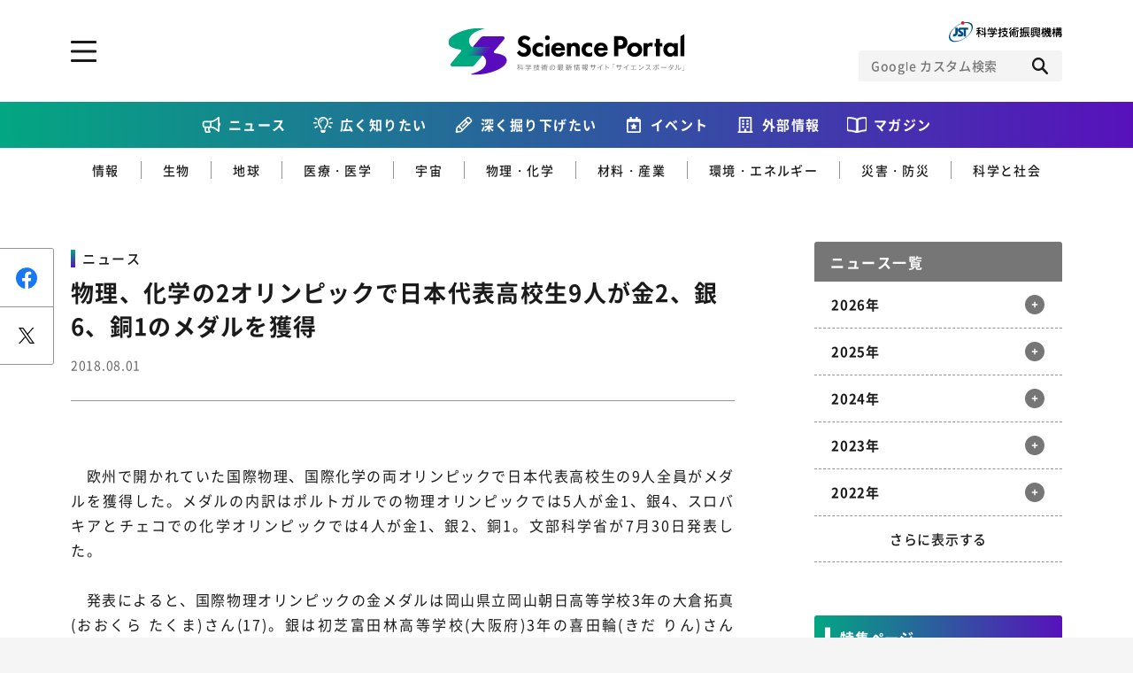

--- FILE ---
content_type: text/html; charset=UTF-8
request_url: https://scienceportal.jst.go.jp/newsflash/20180801_01/index.html
body_size: 115332
content:
<!DOCTYPE html>
<html lang="ja-jp" prefix="og: http://ogp.me/ns# fb: http://ogp.me/ns/fb# website: http://ogp.me/ns/website#">

<head>
  <meta charset="UTF-8">
<meta http-equiv="X-UA-Compatible" content="IE=edge">
<meta name="viewport" content="width=device-width">
<meta name="format-detection" content="telephone=no">
<title>物理、化学の2オリンピックで日本代表高校生9人が金2、銀6、銅1のメダルを獲得 | Science Portal - 科学技術の最新情報サイト「サイエンスポータル」</title><meta name="keywords" content=""><meta name="description" content="
　欧州で開かれていた国際物理、国際化学の両オリンピックで日本代表高校生の9人全員がメダルを獲得した。メダルの内訳はポルトガルでの物理オリンピックでは5人が金1、銀4、スロバキアとチェコでの化学オリン"><!-- OGP --><meta property="og:site_name" content="Science Portal - 科学技術の最新情報サイト「サイエンスポータル」"><meta property="og:locale" content="ja_JP"><meta property="og:type" content="article"><meta property="og:title" content="物理、化学の2オリンピックで日本代表高校生9人が金2、銀6、銅1のメダルを獲得 | Science Portal - 科学技術の最新情報サイト「サイエンスポータル」"><meta property="og:description" content="
　欧州で開かれていた国際物理、国際化学の両オリンピックで日本代表高校生の9人全員がメダルを獲得した。メダルの内訳はポルトガルでの物理オリンピックでは5人が金1、銀4、スロバキアとチェコでの化学オリン"><meta property="og:url" content="https://scienceportal.jst.go.jp/newsflash/20180801_01/"><meta property="og:image" content="https://scienceportal.jst.go.jp/wp-content/uploads/180801_img2_w400.jpg"><!-- /OGP --><!-- twitterCard -->
<meta name="twitter:card" content="summary">
<meta name="twitter:site" content="@">
<!-- /twitterCard -->
<!-- js -->
<script src="https://scienceportal.jst.go.jp/assets/js/head.js"></script>
<!-- /js -->
<!-- canonical -->
<!-- /canonical -->
<!-- css -->
<link rel="stylesheet" href="https://scienceportal.jst.go.jp/assets/css/common.css">
<!-- /css -->
<!-- unique -->
<!-- /unique -->
<!-- icon -->
<link rel="apple-touch-icon" type="image/png" href="https://scienceportal.jst.go.jp/apple-touch-icon-180x180.png">
<link rel="icon" type="image/png" href="https://scienceportal.jst.go.jp/icon-192x192.png">
<!-- /icon -->
<!-- Global site tag (gtag.js) - Google Analytics -->
<script async src="https://www.googletagmanager.com/gtag/js?id=UA-137694270-1"></script>
<script>
  window.dataLayer = window.dataLayer || [];

  function gtag() {
    dataLayer.push(arguments);
  }
  gtag('js', new Date());
  gtag('config', 'UA-137694270-1');
</script>
<meta name='robots' content='max-image-preview:large' />
<style id='classic-theme-styles-inline-css' type='text/css'>
/*! This file is auto-generated */
.wp-block-button__link{color:#fff;background-color:#32373c;border-radius:9999px;box-shadow:none;text-decoration:none;padding:calc(.667em + 2px) calc(1.333em + 2px);font-size:1.125em}.wp-block-file__button{background:#32373c;color:#fff;text-decoration:none}
</style>
<style id='global-styles-inline-css' type='text/css'>
:root{--wp--preset--aspect-ratio--square: 1;--wp--preset--aspect-ratio--4-3: 4/3;--wp--preset--aspect-ratio--3-4: 3/4;--wp--preset--aspect-ratio--3-2: 3/2;--wp--preset--aspect-ratio--2-3: 2/3;--wp--preset--aspect-ratio--16-9: 16/9;--wp--preset--aspect-ratio--9-16: 9/16;--wp--preset--color--black: #000000;--wp--preset--color--cyan-bluish-gray: #abb8c3;--wp--preset--color--white: #ffffff;--wp--preset--color--pale-pink: #f78da7;--wp--preset--color--vivid-red: #cf2e2e;--wp--preset--color--luminous-vivid-orange: #ff6900;--wp--preset--color--luminous-vivid-amber: #fcb900;--wp--preset--color--light-green-cyan: #7bdcb5;--wp--preset--color--vivid-green-cyan: #00d084;--wp--preset--color--pale-cyan-blue: #8ed1fc;--wp--preset--color--vivid-cyan-blue: #0693e3;--wp--preset--color--vivid-purple: #9b51e0;--wp--preset--gradient--vivid-cyan-blue-to-vivid-purple: linear-gradient(135deg,rgba(6,147,227,1) 0%,rgb(155,81,224) 100%);--wp--preset--gradient--light-green-cyan-to-vivid-green-cyan: linear-gradient(135deg,rgb(122,220,180) 0%,rgb(0,208,130) 100%);--wp--preset--gradient--luminous-vivid-amber-to-luminous-vivid-orange: linear-gradient(135deg,rgba(252,185,0,1) 0%,rgba(255,105,0,1) 100%);--wp--preset--gradient--luminous-vivid-orange-to-vivid-red: linear-gradient(135deg,rgba(255,105,0,1) 0%,rgb(207,46,46) 100%);--wp--preset--gradient--very-light-gray-to-cyan-bluish-gray: linear-gradient(135deg,rgb(238,238,238) 0%,rgb(169,184,195) 100%);--wp--preset--gradient--cool-to-warm-spectrum: linear-gradient(135deg,rgb(74,234,220) 0%,rgb(151,120,209) 20%,rgb(207,42,186) 40%,rgb(238,44,130) 60%,rgb(251,105,98) 80%,rgb(254,248,76) 100%);--wp--preset--gradient--blush-light-purple: linear-gradient(135deg,rgb(255,206,236) 0%,rgb(152,150,240) 100%);--wp--preset--gradient--blush-bordeaux: linear-gradient(135deg,rgb(254,205,165) 0%,rgb(254,45,45) 50%,rgb(107,0,62) 100%);--wp--preset--gradient--luminous-dusk: linear-gradient(135deg,rgb(255,203,112) 0%,rgb(199,81,192) 50%,rgb(65,88,208) 100%);--wp--preset--gradient--pale-ocean: linear-gradient(135deg,rgb(255,245,203) 0%,rgb(182,227,212) 50%,rgb(51,167,181) 100%);--wp--preset--gradient--electric-grass: linear-gradient(135deg,rgb(202,248,128) 0%,rgb(113,206,126) 100%);--wp--preset--gradient--midnight: linear-gradient(135deg,rgb(2,3,129) 0%,rgb(40,116,252) 100%);--wp--preset--font-size--small: 13px;--wp--preset--font-size--medium: 20px;--wp--preset--font-size--large: 36px;--wp--preset--font-size--x-large: 42px;--wp--preset--spacing--20: 0.44rem;--wp--preset--spacing--30: 0.67rem;--wp--preset--spacing--40: 1rem;--wp--preset--spacing--50: 1.5rem;--wp--preset--spacing--60: 2.25rem;--wp--preset--spacing--70: 3.38rem;--wp--preset--spacing--80: 5.06rem;--wp--preset--shadow--natural: 6px 6px 9px rgba(0, 0, 0, 0.2);--wp--preset--shadow--deep: 12px 12px 50px rgba(0, 0, 0, 0.4);--wp--preset--shadow--sharp: 6px 6px 0px rgba(0, 0, 0, 0.2);--wp--preset--shadow--outlined: 6px 6px 0px -3px rgba(255, 255, 255, 1), 6px 6px rgba(0, 0, 0, 1);--wp--preset--shadow--crisp: 6px 6px 0px rgba(0, 0, 0, 1);}:where(.is-layout-flex){gap: 0.5em;}:where(.is-layout-grid){gap: 0.5em;}body .is-layout-flex{display: flex;}.is-layout-flex{flex-wrap: wrap;align-items: center;}.is-layout-flex > :is(*, div){margin: 0;}body .is-layout-grid{display: grid;}.is-layout-grid > :is(*, div){margin: 0;}:where(.wp-block-columns.is-layout-flex){gap: 2em;}:where(.wp-block-columns.is-layout-grid){gap: 2em;}:where(.wp-block-post-template.is-layout-flex){gap: 1.25em;}:where(.wp-block-post-template.is-layout-grid){gap: 1.25em;}.has-black-color{color: var(--wp--preset--color--black) !important;}.has-cyan-bluish-gray-color{color: var(--wp--preset--color--cyan-bluish-gray) !important;}.has-white-color{color: var(--wp--preset--color--white) !important;}.has-pale-pink-color{color: var(--wp--preset--color--pale-pink) !important;}.has-vivid-red-color{color: var(--wp--preset--color--vivid-red) !important;}.has-luminous-vivid-orange-color{color: var(--wp--preset--color--luminous-vivid-orange) !important;}.has-luminous-vivid-amber-color{color: var(--wp--preset--color--luminous-vivid-amber) !important;}.has-light-green-cyan-color{color: var(--wp--preset--color--light-green-cyan) !important;}.has-vivid-green-cyan-color{color: var(--wp--preset--color--vivid-green-cyan) !important;}.has-pale-cyan-blue-color{color: var(--wp--preset--color--pale-cyan-blue) !important;}.has-vivid-cyan-blue-color{color: var(--wp--preset--color--vivid-cyan-blue) !important;}.has-vivid-purple-color{color: var(--wp--preset--color--vivid-purple) !important;}.has-black-background-color{background-color: var(--wp--preset--color--black) !important;}.has-cyan-bluish-gray-background-color{background-color: var(--wp--preset--color--cyan-bluish-gray) !important;}.has-white-background-color{background-color: var(--wp--preset--color--white) !important;}.has-pale-pink-background-color{background-color: var(--wp--preset--color--pale-pink) !important;}.has-vivid-red-background-color{background-color: var(--wp--preset--color--vivid-red) !important;}.has-luminous-vivid-orange-background-color{background-color: var(--wp--preset--color--luminous-vivid-orange) !important;}.has-luminous-vivid-amber-background-color{background-color: var(--wp--preset--color--luminous-vivid-amber) !important;}.has-light-green-cyan-background-color{background-color: var(--wp--preset--color--light-green-cyan) !important;}.has-vivid-green-cyan-background-color{background-color: var(--wp--preset--color--vivid-green-cyan) !important;}.has-pale-cyan-blue-background-color{background-color: var(--wp--preset--color--pale-cyan-blue) !important;}.has-vivid-cyan-blue-background-color{background-color: var(--wp--preset--color--vivid-cyan-blue) !important;}.has-vivid-purple-background-color{background-color: var(--wp--preset--color--vivid-purple) !important;}.has-black-border-color{border-color: var(--wp--preset--color--black) !important;}.has-cyan-bluish-gray-border-color{border-color: var(--wp--preset--color--cyan-bluish-gray) !important;}.has-white-border-color{border-color: var(--wp--preset--color--white) !important;}.has-pale-pink-border-color{border-color: var(--wp--preset--color--pale-pink) !important;}.has-vivid-red-border-color{border-color: var(--wp--preset--color--vivid-red) !important;}.has-luminous-vivid-orange-border-color{border-color: var(--wp--preset--color--luminous-vivid-orange) !important;}.has-luminous-vivid-amber-border-color{border-color: var(--wp--preset--color--luminous-vivid-amber) !important;}.has-light-green-cyan-border-color{border-color: var(--wp--preset--color--light-green-cyan) !important;}.has-vivid-green-cyan-border-color{border-color: var(--wp--preset--color--vivid-green-cyan) !important;}.has-pale-cyan-blue-border-color{border-color: var(--wp--preset--color--pale-cyan-blue) !important;}.has-vivid-cyan-blue-border-color{border-color: var(--wp--preset--color--vivid-cyan-blue) !important;}.has-vivid-purple-border-color{border-color: var(--wp--preset--color--vivid-purple) !important;}.has-vivid-cyan-blue-to-vivid-purple-gradient-background{background: var(--wp--preset--gradient--vivid-cyan-blue-to-vivid-purple) !important;}.has-light-green-cyan-to-vivid-green-cyan-gradient-background{background: var(--wp--preset--gradient--light-green-cyan-to-vivid-green-cyan) !important;}.has-luminous-vivid-amber-to-luminous-vivid-orange-gradient-background{background: var(--wp--preset--gradient--luminous-vivid-amber-to-luminous-vivid-orange) !important;}.has-luminous-vivid-orange-to-vivid-red-gradient-background{background: var(--wp--preset--gradient--luminous-vivid-orange-to-vivid-red) !important;}.has-very-light-gray-to-cyan-bluish-gray-gradient-background{background: var(--wp--preset--gradient--very-light-gray-to-cyan-bluish-gray) !important;}.has-cool-to-warm-spectrum-gradient-background{background: var(--wp--preset--gradient--cool-to-warm-spectrum) !important;}.has-blush-light-purple-gradient-background{background: var(--wp--preset--gradient--blush-light-purple) !important;}.has-blush-bordeaux-gradient-background{background: var(--wp--preset--gradient--blush-bordeaux) !important;}.has-luminous-dusk-gradient-background{background: var(--wp--preset--gradient--luminous-dusk) !important;}.has-pale-ocean-gradient-background{background: var(--wp--preset--gradient--pale-ocean) !important;}.has-electric-grass-gradient-background{background: var(--wp--preset--gradient--electric-grass) !important;}.has-midnight-gradient-background{background: var(--wp--preset--gradient--midnight) !important;}.has-small-font-size{font-size: var(--wp--preset--font-size--small) !important;}.has-medium-font-size{font-size: var(--wp--preset--font-size--medium) !important;}.has-large-font-size{font-size: var(--wp--preset--font-size--large) !important;}.has-x-large-font-size{font-size: var(--wp--preset--font-size--x-large) !important;}
:where(.wp-block-post-template.is-layout-flex){gap: 1.25em;}:where(.wp-block-post-template.is-layout-grid){gap: 1.25em;}
:where(.wp-block-columns.is-layout-flex){gap: 2em;}:where(.wp-block-columns.is-layout-grid){gap: 2em;}
:root :where(.wp-block-pullquote){font-size: 1.5em;line-height: 1.6;}
</style>
<link rel="https://api.w.org/" href="https://scienceportal.jst.go.jp/wp-json/" /><link rel="alternate" title="JSON" type="application/json" href="https://scienceportal.jst.go.jp/wp-json/wp/v2/newsflash/17039" /><link rel="EditURI" type="application/rsd+xml" title="RSD" href="https://scienceportal.jst.go.jp/xmlrpc.php?rsd" />
<link rel="canonical" href="" />
<link rel='shortlink' href='https://scienceportal.jst.go.jp/?p=17039' />
<link rel="alternate" title="oEmbed (JSON)" type="application/json+oembed" href="https://scienceportal.jst.go.jp/wp-json/oembed/1.0/embed?url=http%3A%2F%2Fcms4-scienceportal.jst.go.jp%2Fnewsflash%2F20180801_01%2F" />
<link rel="alternate" title="oEmbed (XML)" type="text/xml+oembed" href="https://scienceportal.jst.go.jp/wp-json/oembed/1.0/embed?url=http%3A%2F%2Fcms4-scienceportal.jst.go.jp%2Fnewsflash%2F20180801_01%2F&#038;format=xml" />
<link rel="alternate" type="application/rss+xml" title="RSS" href="https://scienceportal.jst.go.jp/rsslatest.xml" />
<style>
  .p-top-mainvisual__sub {
    display: block;
  }

  .p-top-mainvisual__sub .p-top-mainvisual__sub--banner {
    display: block;
    transition: all 0.3s ease;
  }

  .p-top-mainvisual__sub .p-top-mainvisual__sub--banner:hover {
    opacity: 0.7;
  }

  .p-top-mainvisual__sub .p-top-mainvisual__sub--banner>picture>img {
    display: block;
    margin: 0 auto;
  }

  .l-header-top__right--scienceteamLink {
    width: 24px;
    height: 24px;
  }

  @media screen and (max-width: 767px) {
    .l-header-top__right {
      flex-direction: row;
      gap: 12px;
      align-items: center;
    }

  }

  @media screen and (max-width: 767px) {
    .p-top-mainvisual__sub {
      padding-top: 24px;
    }

  }

  @media screen and (min-width: 768px) {
    .l-header-top__right--scienceteamLink {
      display: none;
    }

  }
</style>
</head>

<body class="">
  <div class="l-wrapper">

    <!-- ここからヘッダー -->
    <header class="l-header">
      <div class="l-header-top l-block">
        <div class="l-header-top__inner">
          <p class="l-header__logo">
            <a class="l-header__logo-link" href="../../index.html">
              <picture class="l-header__logo-picture">
                <source media="(min-width: 768px)" srcset="/assets/image/common/img_logo_01_pc.svg">
                <source media="(max-width: 767px)" srcset="/assets/image/common/img_logo_01_sp.svg">
                <img class="l-header__logo-image" src="https://scienceportal.jst.go.jp/assets/image/common/img_logo_01_pc.svg" alt="科学技術の最新情報サイト「サイエンスポータル」">
              </picture>
            </a>
          </p>
          <div class="l-header-top__right">
            <a class="l-header-top__right--scienceteamLink" href="https://scienceteam.jst.go.jp/" target="_blank">
              <picture>
                <img src="https://scienceportal.jst.go.jp/assets/image/common/scienceteam-icon.svg" alt="サイエンスティームはこちら">
              </picture>
            </a>
            <figure class="l-header-top__right-figure">
              <a class="l-header-top__right-link" href="https://www.jst.go.jp/" target="_blank">
                <picture class="l-header-top__right-picture">
                  <source media="(min-width: 768px)" srcset="/assets/image/common/img_logo_02_pc.svg">
                  <source media="(max-width: 767px)" srcset="/assets/image/common/img_logo_02_sp.svg">
                  <img class="l-header-top__right-image" src="https://scienceportal.jst.go.jp/assets/image/common/img_logo_02_pc.svg" alt="JST 科学技術振興機構">
                </picture>
              </a>
            </figure>
            <!-- CSE -->
            <form name="SS_searchForm" id="cse-search-box" action="https://google.com/cse" class="l-header__search">
              <input type="hidden" name="cx" value="004026904354562061289:-wrdf8rlea4" />
              <input type="hidden" name="ie" value="UTF-8" />
              <div class="l-header__search-inner">
                <input type="text" name="q" class="l-header__search-input" placeholder="Google カスタム検索">
                <div class="l-header__search-trigger">
                  <button class="l-header__search-button" type="submit" name="sa" id="SS_searchSubmit"></button>
                </div>
              </div>
            </form>
            <script type="text/javascript" src="https://scienceportal.jst.go.jp/assets/js/gcse.js"></script>
            <!-- //CSE -->
          </div>

          <a href="#" class="l-header__menu-trigger js-toggle" data-delay="300"><span class="l-header__menu-trigger-mark"></span></a>
          <div class="l-header__utility l-header__utility--top">
            <div class="l-header__utility-in u-dn-md--down">
              <div class="l-header__utility-main l-block">
                <nav class="l-header-nav">
                  <ul class="l-header-nav__left">
                    <li class="l-header-nav__left-item">
                      <a href="../index.html" class="l-header-nav__left-link">ニュース</a>
                    </li>
                    <li class="l-header-nav__left-item">
                      <a href="https://scienceportal.jst.go.jp/gateway/" class="l-header-nav__left-link">広く知りたい</a>
                      <ul class="l-header-nav__left-subs">
                        <li class="l-header-nav__left-sub"><a href="https://scienceportal.jst.go.jp/gateway/gateway_cat/sciencewindow/" class="l-header-nav__left-sublink">サイエンスウィンドウ</a></li>
                        <li class="l-header-nav__left-sub"><a href="https://scienceportal.jst.go.jp/gateway/gateway_cat/videonews/" class="l-header-nav__left-sublink">動画ニュース</a></li>
                        <li class="l-header-nav__left-sub"><a href="https://scienceportal.jst.go.jp/gateway/gateway_cat/sciencechannel/" class="l-header-nav__left-sublink">サイエンスチャンネル</a></li>
                        <li class="l-header-nav__left-sub"><a href="https://scienceportal.jst.go.jp/gateway/gateway_cat/clip/" class="l-header-nav__left-sublink">サイエンスクリップ</a></li>
                      </ul>
                    </li>

                    <li class="l-header-nav__left-item">
                      <a href="https://scienceportal.jst.go.jp/explore/" class="l-header-nav__left-link">深く掘り下げたい</a>
                      <ul class="l-header-nav__left-subs">
                        <li class="l-header-nav__left-sub"><a href="https://scienceportal.jst.go.jp/explore/explore_cat/interview/" class="l-header-nav__left-sublink">インタビュー</a></li>
                        <li class="l-header-nav__left-sub"><a href="https://scienceportal.jst.go.jp/explore/explore_cat/highlight/" class="l-header-nav__left-sublink">ハイライト</a></li>
                        <li class="l-header-nav__left-sub"><a href="https://scienceportal.jst.go.jp/explore/explore_cat/review/" class="l-header-nav__left-sublink">レビュー</a></li>
                        <li class="l-header-nav__left-sub"><a href="https://scienceportal.jst.go.jp/explore/explore_cat/reports/" class="l-header-nav__left-sublink">レポート</a></li>
                        <li class="l-header-nav__left-sub"><a href="https://scienceportal.jst.go.jp/explore/explore_cat/opinion/" class="l-header-nav__left-sublink">オピニオン</a></li>
                      </ul>
                    </li>
                  </ul>
                  <div class="l-header-nav__right">
                    <p class="l-header-nav__right-heading">ジャンルから探す</p>
                    <ul class="l-header-nav__right-tags">
                      <li class="l-header-nav__right-tag"><a href="https://scienceportal.jst.go.jp/infotech/" class="l-header-nav__right-taglink">情報</a></li>
                      <li class="l-header-nav__right-tag"><a href="https://scienceportal.jst.go.jp/biology/" class="l-header-nav__right-taglink">生物</a></li>
                      <li class="l-header-nav__right-tag"><a href="https://scienceportal.jst.go.jp/earth/" class="l-header-nav__right-taglink">地球</a></li>
                      <li class="l-header-nav__right-tag"><a href="https://scienceportal.jst.go.jp/physandchem/" class="l-header-nav__right-taglink">物理・化学</a></li>
                      <li class="l-header-nav__right-tag"><a href="https://scienceportal.jst.go.jp/materandindust/" class="l-header-nav__right-taglink">材料・産業</a></li>
                      <li class="l-header-nav__right-tag"><a href="https://scienceportal.jst.go.jp/medicine/" class="l-header-nav__right-taglink">医療・医学</a></li>
                      <li class="l-header-nav__right-tag"><a href="https://scienceportal.jst.go.jp/space/" class="l-header-nav__right-taglink">宇宙</a></li>
                      <li class="l-header-nav__right-tag"><a href="https://scienceportal.jst.go.jp/energyandenvi/" class="l-header-nav__right-taglink">環境・エネルギー</a></li>
                      <li class="l-header-nav__right-tag"><a href="https://scienceportal.jst.go.jp/disaster/" class="l-header-nav__right-taglink">災害・防災</a></li>
                      <li class="l-header-nav__right-tag"><a href="https://scienceportal.jst.go.jp/scisociety/" class="l-header-nav__right-taglink">科学と社会</a></li>
                    </ul>
                    <p class="l-header-nav__right-heading">特集から探す</p>
                                          <ul class="l-header-nav__right-list">
                                                  <li class="l-header-nav__right-item"><a href="https://scienceportal.jst.go.jp/featured/sp_daigaku" class="l-header-nav__right-itemlink">特集：荒波の先に見る大学像</a></li>
                                                  <li class="l-header-nav__right-item"><a href="https://scienceportal.jst.go.jp/featured/sp_startup" class="l-header-nav__right-itemlink">特集：スタートアップの軌跡</a></li>
                                                  <li class="l-header-nav__right-item"><a href="https://scienceportal.jst.go.jp/featured/sp_ai" class="l-header-nav__right-itemlink">特集：ニッポンAIの明日</a></li>
                                                  <li class="l-header-nav__right-item"><a href="https://scienceportal.jst.go.jp/featured/sp_covid-19" class="l-header-nav__right-itemlink">特集：新型コロナウイルス感染症<br>-COVID-19とわたしたち-</a></li>
                                              </ul>
                                      </div>
                </nav>
              </div>
              <div class="l-header__utility-sub l-block">
                <ul class="l-header-nav__bottom">
                  <li class="l-header-nav__bottom-item"><a href="https://scienceportal.jst.go.jp/events/" class="l-header-nav__bottom-link">イベント情報</a></li>
                  <li class="l-header-nav__bottom-item l-header-nav__bottom-item--external"><a href="https://scienceportal.jst.go.jp/release-laboratory/" class="l-header-nav__bottom-link js-accordion">外部情報</a>
                    <div class="l-header-nav__bottom-sub">
                      <ul class="l-header-nav__bottom-sublist">
                        <li class="l-header-nav__bottom-subitem"><a href="https://www.jst.go.jp/sis/scenario/" target="_blank" class="l-header-nav__bottom-sublink">SCENARIO<span>（シナリオ）</span></a></li>
                        <li class="l-header-nav__bottom-subitem"><a href="https://scienceportal.jst.go.jp/release-laboratory/" class="l-header-nav__bottom-sublink">プレスリリース</a></li>
                        <li class="l-header-nav__bottom-subitem"><a href="https://scienceportal.jst.go.jp/news-media/" class="l-header-nav__bottom-sublink">ニュースサーチ</a></li>
                        <li class="l-header-nav__bottom-subitem"><a href="https://scienceportal.jst.go.jp/news-world/" class="l-header-nav__bottom-sublink">海外ニュース</a></li>
                      </ul>
                    </div>
                  </li>
                  <li class="l-header-nav__bottom-item"><a href="https://scienceportal.jst.go.jp/magazines/" class="l-header-nav__bottom-link">マガジン</a></li>
                  <li class="l-header-nav__bottom-item"><a href="https://scienceportal.jst.go.jp/funding/" class="l-header-nav__bottom-link">ファンド・各種募集</a></li>
                  <li class="l-header-nav__bottom-item"><a href="https://scienceportal.jst.go.jp/links/" class="l-header-nav__bottom-link">科学サイトリンク集</a></li>
                  <li class="l-header-nav__bottom-item"><a href="https://scienceportal.jst.go.jp/about/" class="l-header-nav__bottom-link">サイエンスポータルとは</a></li>
                </ul>

              </div>
              <div class="l-header__utility-footer l-block">
                <div class="l-header-sns">
                  <ul class="l-header-sns__list">
                    <li class="l-header-sns__item"><a href="https://www.facebook.com/sciportalJST" target="_blank" class="l-header-sns__link l-header-sns__link--facebook"></a></li>
                    <li class="l-header-sns__item"><a href="https://twitter.com/sciportalJST" target="_blank" class="l-header-sns__link l-header-sns__link--twitter"></a></li>
                    <li class="l-header-sns__item"><a href="https://www.youtube.com/channel/UCHpFyLQgg4h9VZuFyby7RbQ" class="l-header-sns__link l-header-sns__link--youtube" target="_blank"></a></li>
                    <li class="l-header-sns__item"><a href="/feed/rss.xml" target="_blank" class="l-header-sns__link l-header-sns__link--rss"></a></li>
                  </ul>
                </div>
                <div class="c-button-group">
                  <a href="https://scienceportal.jst.go.jp/inquire/" class="c-button-inquire">お問い合わせ・掲載依頼</a>
                </div>
              </div>
            </div>
            <div class="l-header__utility-in u-dn-md">
              <!-- CSE -->
              <form name="SS_searchForm" id="cse-search-box" action="https://google.com/cse" class="l-header__search">
                <input type="hidden" name="cx" value="004026904354562061289:-wrdf8rlea4" />
                <input type="hidden" name="ie" value="UTF-8" />
                <div class="l-header__search-inner">
                  <input type="text" name="q" class="l-header__search-input" placeholder="Google カスタム検索">
                  <div class="l-header__search-trigger">
                    <button class="l-header__search-button" type="submit" name="sa" id="SS_searchSubmit"></button>
                  </div>
                </div>
              </form>
              <!-- //CSE -->
              <nav class="l-header__menu">
                <ul class="l-header__menu-list">
                  <li class="l-header__menu-item"><a class="l-header__menu-link" href="../index.html">ニュース</a></li>

                  <li class="l-header__menu-item">
                    <a class="l-header__menu-link js-accordion" href="https://scienceportal.jst.go.jp/gateway/">広く知りたい</a>
                    <div class="l-header__submenu">
                      <div class="l-header__submenu-in">
                        <ul class="l-header__submenu-list">
                          <li class="l-header__submenu-item"><a href="https://scienceportal.jst.go.jp/gateway/gateway_cat/sciencewindow/" class="l-header__submenu-link">サイエンスウィンドウ</a></li>
                          <li class="l-header__submenu-item"><a href="https://scienceportal.jst.go.jp/gateway/gateway_cat/videonews/" class="l-header__submenu-link">動画ニュース</a></li>
                          <li class="l-header__submenu-item"><a href="https://scienceportal.jst.go.jp/gateway/gateway_cat/sciencechannel/" class="l-header__submenu-link">サイエンスチャンネル</a></li>
                          <li class="l-header__submenu-item"><a href="https://scienceportal.jst.go.jp/gateway/gateway_cat/clip/" class="l-header__submenu-link">サイエンスクリップ</a></li>
                          <li class="l-header__submenu-item l-header__submenu-item--all"><a href="https://scienceportal.jst.go.jp/gateway/" class="l-header__submenu-link">すべての記事を見る</a></li>
                        </ul>
                      </div>
                    </div>
                  </li>
                  <li class="l-header__menu-item">
                    <a class="l-header__menu-link js-accordion" href="https://scienceportal.jst.go.jp/explore/">深く掘り下げたい</a>
                    <div class="l-header__submenu">
                      <div class="l-header__submenu-in">
                        <ul class="l-header__submenu-list">
                          <li class="l-header__submenu-item"><a href="https://scienceportal.jst.go.jp/explore/explore_cat/interview/" class="l-header__submenu-link">インタビュー</a></li>
                          <li class="l-header__submenu-item"><a href="https://scienceportal.jst.go.jp/explore/explore_cat/highlight/" class="l-header__submenu-link">ハイライト</a></li>
                          <li class="l-header__submenu-item"><a href="https://scienceportal.jst.go.jp/explore/explore_cat/review/" class="l-header__submenu-link">レビュー</a></li>
                          <li class="l-header__submenu-item"><a href="https://scienceportal.jst.go.jp/explore/explore_cat/reports/" class="l-header__submenu-link">レポート</a></li>
                          <li class="l-header__submenu-item"><a href="https://scienceportal.jst.go.jp/explore/explore_cat/opinion/" class="l-header__submenu-link">オピニオン</a></li>
                          <li class="l-header__submenu-item l-header__submenu-item--all"><a href="https://scienceportal.jst.go.jp/explore/" class="l-header__submenu-link">すべての記事を見る</a></li>
                        </ul>
                      </div>
                    </div>
                  </li>
                  <li class="l-header__menu-item"><a class="l-header__menu-link" href="https://scienceportal.jst.go.jp/events/">イベント情報</a></li>
                  <li class="l-header__menu-item">
                    <a class="l-header__menu-link js-accordion" href="#">外部情報</a>
                    <div class="l-header__submenu">
                      <div class="l-header__submenu-in">
                        <ul class="l-header__submenu-list">
                          <li class="l-header__submenu-item"><a href="https://www.jst.go.jp/sis/scenario/" class="l-header__submenu-link" target="_blank">SECNARIO（シナリオ）</a></li>
                          <li class="l-header__submenu-item"><a href="https://scienceportal.jst.go.jp/release-laboratory/" class="l-header__submenu-link">プレスリリース</a></li>
                          <li class="l-header__submenu-item"><a href="https://scienceportal.jst.go.jp/news-media/" class="l-header__submenu-link">ニュースサーチ</a></li>
                          <li class="l-header__submenu-item"></li>
                        </ul>
                      </div>
                    </div>
                  </li>
                  <li class="l-header__menu-item"><a class="l-header__menu-link" href="https://scienceportal.jst.go.jp/magazines/">マガジン</a></li>
                  <li class="l-header__menu-item"><a class="l-header__menu-link" href="https://scienceportal.jst.go.jp/links/">科学サイトリンク集</a></li>
                  <li class="l-header__menu-item"><a class="l-header__menu-link" href="https://scienceportal.jst.go.jp/funding/">ファンド・各種募集</a></li>
                  <li class="l-header__menu-item"><a class="l-header__menu-link" href="https://scienceportal.jst.go.jp/about/">サイエンスポータルとは</a></li>
                  <li class="l-header__menu-item">
                    <a class="l-header__menu-link l-header__menu-link--black js-accordion" href="#">ジャンルから探す</a>
                    <div class="l-header__submenu">
                      <div class="l-header__submenu-in">
                        <ul class="l-header__submenu-list">
                          <li class="l-header__submenu-item"><a href="https://scienceportal.jst.go.jp/infotech/" class="l-header__submenu-link">情報</a></li>
                          <li class="l-header__submenu-item"><a href="https://scienceportal.jst.go.jp/biology/" class="l-header__submenu-link">生物</a></li>
                          <li class="l-header__submenu-item"><a href="https://scienceportal.jst.go.jp/earth/" class="l-header__submenu-link">地球</a></li>
                          <li class="l-header__submenu-item"><a href="https://scienceportal.jst.go.jp/physandchem/" class="l-header__submenu-link">物理・化学</a></li>
                          <li class="l-header__submenu-item"><a href="https://scienceportal.jst.go.jp/materandindust/" class="l-header__submenu-link">材料・産業</a></li>
                          <li class="l-header__submenu-item"><a href="https://scienceportal.jst.go.jp/medicine/" class="l-header__submenu-link">医療・医学</a></li>
                          <li class="l-header__submenu-item"><a href="https://scienceportal.jst.go.jp/space/" class="l-header__submenu-link">宇宙</a></li>
                          <li class="l-header__submenu-item"><a href="https://scienceportal.jst.go.jp/energyandenvi/" class="l-header__submenu-link">環境・エネルギー</a></li>
                          <li class="l-header__submenu-item"><a href="https://scienceportal.jst.go.jp/disaster/" class="l-header__submenu-link">災害・防災</a></li>
                          <li class="l-header__submenu-item"><a href="https://scienceportal.jst.go.jp/scisociety/" class="l-header__submenu-link">科学と社会</a></li>
                        </ul>
                      </div>
                    </div>
                  </li>
                  <li class="l-header__menu-item">
                    <a class="l-header__menu-link l-header__menu-link--black js-accordion" href="#">特集から探す</a>
                    <div class="l-header__submenu">
                      <div class="l-header__submenu-in">
                                                  <ul class="l-header__submenu-list">
                                                          <li class="l-header__submenu-item"><a class="l-header__submenu-link" href="https://scienceportal.jst.go.jp/featured/sp_daigaku">特集：荒波の先に見る大学像</a></li>
                                                          <li class="l-header__submenu-item"><a class="l-header__submenu-link" href="https://scienceportal.jst.go.jp/featured/sp_startup">特集：スタートアップの軌跡</a></li>
                                                          <li class="l-header__submenu-item"><a class="l-header__submenu-link" href="https://scienceportal.jst.go.jp/featured/sp_ai">特集：ニッポンAIの明日</a></li>
                                                          <li class="l-header__submenu-item"><a class="l-header__submenu-link" href="https://scienceportal.jst.go.jp/featured/sp_covid-19">特集：新型コロナウイルス感染症<br>-COVID-19とわたしたち-</a></li>
                                                      </ul>
                                              </div>
                    </div>
                  </li>
                </ul>
              </nav>

              <div class="l-header__utility--bottom l-block">
                                <div class="l-header-card__wrap">
                                                                                                    <div class="l-header-card">
                        <a href="https://scienceportal.jst.go.jp/gateway/sciencewindow/20210225_w01/" class="l-header-card__link l-header-card__link--window">
                          <figure class="l-header-card__figure"><img src="https://scienceportal.jst.go.jp/wp-content/uploads/20210225_w01.jpg" alt="2つの大震災を超えて－「タフ」なロボットで目指す災害に強い国づくり《東北大学・田所諭先生インタビュー》" class="l-header-card__image"></figure>
                          <p class="l-header-card__title">2つの大震災を超えて－「タフ」なロボットで目指す災害に強い国づくり《東北大学・田所諭先生インタビュー》</p>
                        </a>
                      </div>
                                                                                                                                                              <div class="l-header-card">
                        <a href="https://scienceportal.jst.go.jp/gateway/sciencechannel/b220601328/" class="l-header-card__link l-header-card__link--channel">
                          <figure class="l-header-card__figure"><img src="https://scienceportal.jst.go.jp/wp-content/uploads/b220601328.jpg" alt="THE MAKING（328）銅像ができるまで" class="l-header-card__image"></figure>
                          <p class="l-header-card__title">THE MAKING（328）銅像ができるまで</p>
                        </a>
                      </div>
                                                                          </div>
                <div class="c-button-group">
                  <a href="https://scienceportal.jst.go.jp/inquire/" class="c-button-inquire">お問い合わせ・掲載依頼</a>
                </div>
                <div class="l-header-sns">
                  <ul class="l-header-sns__list">
                    <li class="l-header-sns__item"><a href="https://www.facebook.com/sciportalJST" target="_blank" class="l-header-sns__link l-header-sns__link--facebook"></a></li>
                    <li class="l-header-sns__item"><a href="https://twitter.com/sciportalJST" target="_blank" class="l-header-sns__link l-header-sns__link--twitter"></a></li>
                    <li class="l-header-sns__item"><a href="https://www.youtube.com/channel/UCHpFyLQgg4h9VZuFyby7RbQ" class="l-header-sns__link l-header-sns__link--youtube" target="_blank"></a></li>
                  </ul>
                </div>
              </div>
            </div>
          </div>
        </div>
      </div>
      <nav class="l-header-menu">
        <ul class="l-header-menu__list">
          <li class="l-header-menu__item"><a href="../index.html" class="l-header-menu__link">ニュース</a></li>
          <li class="l-header-menu__item"><a href="https://scienceportal.jst.go.jp/gateway/" class="l-header-menu__link">広く知りたい</a></li>
          <li class="l-header-menu__item"><a href="https://scienceportal.jst.go.jp/explore/" class="l-header-menu__link">深く掘り下げたい</a></li>
          <li class="l-header-menu__item"><a href="https://scienceportal.jst.go.jp/events/" class="l-header-menu__link">イベント</a></li>
          <li class="l-header-menu__item"><a href="https://scienceportal.jst.go.jp/release-laboratory/" class="l-header-menu__link">外部情報</a></li>
          <li class="l-header-menu__item"><a href="https://scienceportal.jst.go.jp/magazines/" class="l-header-menu__link">マガジン</a></li>
        </ul>
        <ul class="l-header-menu__genres">
          <li class="l-header-menu__genre"><a href="https://scienceportal.jst.go.jp/infotech/" class="l-header-menu__genre-link">情報</a></li>
          <li class="l-header-menu__genre"><a href="https://scienceportal.jst.go.jp/biology/" class="l-header-menu__genre-link">生物</a></li>
          <li class="l-header-menu__genre"><a href="https://scienceportal.jst.go.jp/earth/" class="l-header-menu__genre-link">地球</a></li>
          <li class="l-header-menu__genre"><a href="https://scienceportal.jst.go.jp/medicine/" class="l-header-menu__genre-link">医療・医学</a></li>
          <li class="l-header-menu__genre"><a href="https://scienceportal.jst.go.jp/space/" class="l-header-menu__genre-link">宇宙</a></li>
          <li class="l-header-menu__genre"><a href="https://scienceportal.jst.go.jp/physandchem/" class="l-header-menu__genre-link">物理・化学</a></li>
          <li class="l-header-menu__genre"><a href="https://scienceportal.jst.go.jp/materandindust/" class="l-header-menu__genre-link">材料・産業</a></li>
          <li class="l-header-menu__genre"><a href="https://scienceportal.jst.go.jp/energyandenvi/" class="l-header-menu__genre-link">環境・エネルギー</a></li>
          <li class="l-header-menu__genre"><a href="https://scienceportal.jst.go.jp/disaster/" class="l-header-menu__genre-link">災害・防災</a></li>
          <li class="l-header-menu__genre"><a href="https://scienceportal.jst.go.jp/scisociety/" class="l-header-menu__genre-link">科学と社会</a></li>
        </ul>
      </nav>
    </header>
    <!-- ここまでヘッダー --><div class="p-share">
  <a href="https://www.facebook.com/sharer/sharer.php?u=https://scienceportal.jst.go.jp/newsflash/20180801_01/" class="p-share__button p-share__button--facebook" target="_blank" rel="nofollow noopener noreferrer">シェア</a>
  <a href="https://twitter.com/intent/tweet?url=https://scienceportal.jst.go.jp/newsflash/20180801_01/" class="p-share__button p-share__button--twitter" target="_blank" rel="nofollow noopener noreferrer">ポスト</a>
</div>
<div class="l-contents l-block">
  <main class="l-main">
    <div class="p-article">
      <div class="p-article-header">
        <p class="p-article-header__category">ニュース</p>
        <h1 class="p-article-header__title">物理、化学の2オリンピックで日本代表高校生9人が金2、銀6、銅1のメダルを獲得</h1>
        <p class="p-article-header__date">2018.08.01</p>
              </div>

      <div class="p-article-body">
        
<p>　欧州で開かれていた国際物理、国際化学の両オリンピックで日本代表高校生の9人全員がメダルを獲得した。メダルの内訳はポルトガルでの物理オリンピックでは5人が金1、銀4、スロバキアとチェコでの化学オリンピックでは4人が金1、銀2、銅1。文部科学省が7月30日発表した。</p>



<p>　発表によると、国際物理オリンピックの金メダルは岡山県立岡山朝日高等学校3年の大倉拓真(おおくら たくま)さん(17)。銀は初芝富田林高等学校(大阪府)3年の喜田輪(きだ りん)さん(17)、大阪星光学院高等学校2年の末広多聞(すえひろ たもん)さん(17)、同3年の永濱壮真(ながはま そうま)さん(17)、灘高等学校(兵庫県)3年の吉見光祐(よしみ こうすけ)さん(18)。</p>



<p>　今年は7月21日から29日までポルトガルのリスボンで開かれ、86カ国・地域から396人が参加した。日本は、2006年から参加している。</p>



<p>　国際化学オリンピックの金メダル獲得者は筑波大学付属駒場高等学校(東京都)3年の石井敬直(いしい たかなお)さん(17)。銀は甲陽学院高等学校(兵庫県)3年の西口大智(にしぐち たいち)さん(17)と聖光学院高等学校(神奈川県)3年の増永裕太(ますなが ゆうた)さん(17)。銅は大阪星光学院高等学校3年の福本優斗(ふくもと ゆうと)さん(18)。</p>



<p>　今年は7月19日から29日までスロバキアのブラチスラバとチェコのプラハで開かれ、76カ国・地域から300人が参加した。日本は、2003年から参加している。</p>



<div class="wp-block-image"><figure class="aligncenter"><img decoding="async" src="https://scienceportal.jst.go.jp/assets/image/img_news/blog_id_2268_order_1.jpg" alt="写真1 国際物理オリンピックで金と銀のメダルを獲得した日本代表の5人(物理オリンピック日本委員会のホームページ「JPhO速報ページ」から／提供・物理オリンピック日本委員会)"/><figcaption>写真1 国際物理オリンピックで金と銀のメダルを獲得した日本代表の5人(物理オリンピック日本委員会のホームページ「JPhO速報ページ」から／提供・物理オリンピック日本委員会)</figcaption></figure></div>



<div class="wp-block-image"><figure class="aligncenter"><img decoding="async" src="https://scienceportal.jst.go.jp/assets/image/img_news/blog_id_2268_order_2.jpg" alt="写真2 国際化学オリンピックで金、銀、銅のメダルを獲得した日本代表の4人(「夢・化学-21」委員会と日本化学会プレスリリースから／提供・日本化学会)"/><figcaption>写真2 国際化学オリンピックで金、銀、銅のメダルを獲得した日本代表の4人(「夢・化学-21」委員会と日本化学会プレスリリースから／提供・日本化学会)</figcaption></figure></div>
        <div class="mod-link">
    <p class="mod-link__title">関連リンク</p>
    <ul>
<li class="odd">文部科学省プレスリリース「国際物理オリンピック参加生徒の成績について」</li>
<li class="even">文部科学省プレスリリース「国際化学オリンピック参加生徒の成績について」</li>
</ul>
</div>
      </div><!-- /p-article-body -->

      <div class="p-article-tags">
    <div class="p-article-tags__inner">
        <ul class="p-article-tags__list">
                <li class="p-article-tags__item"><a href="https://scienceportal.jst.go.jp/physandchem/" class="p-article-tags__link">物理・化学</a></li>
                <li class="p-article-tags__item"><a href="https://scienceportal.jst.go.jp/scisociety/" class="p-article-tags__link">科学と社会</a></li>
                </ul>
    </div>
</div>
<div class="p-article-related">
      <h2 class="p-article-related__title">関連記事</h2>
    <nav class="p-entries">
        <ul class="p-entries__list">
                                        <li class="p-entries__item"><a href="../20170725_01/index.html" class="p-entries__link">
            <figure class="p-entries__figure"><img src="https://scienceportal.jst.go.jp/wp-content/uploads/2020/10/デフォルト画像.jpg" alt="物理、化学の2オリンピックで日本代表高校生9人が金2、銀6、銅1のメダルを獲得" class="p-entries__image"></figure>
                  <p class="p-entries__genre">ニュース</p>
                    <p class="p-entries__date">2017.07.25</p>
            <div class="p-entries__main">
              <h3 class="p-entries__title">国際物理オリンピックで日本代表全員が金2銀3のメダルを獲得</h3>
              <ul class="p-entries__tags">
                                  <li class="p-entries__tag"><object><a href="https://scienceportal.jst.go.jp/physandchem/" class="p-entries__tag-link">物理・化学</a></object></li>
                                  <li class="p-entries__tag"><object><a href="https://scienceportal.jst.go.jp/scisociety/" class="p-entries__tag-link">科学と社会</a></object></li>
                              </ul>
            </div>
          </a></li>
                                                                <li class="p-entries__item"><a href="../20170718_01/index.html" class="p-entries__link">
            <figure class="p-entries__figure"><img src="https://scienceportal.jst.go.jp/wp-content/uploads/2020/10/デフォルト画像.jpg" alt="物理、化学の2オリンピックで日本代表高校生9人が金2、銀6、銅1のメダルを獲得" class="p-entries__image"></figure>
                  <p class="p-entries__genre">ニュース</p>
                    <p class="p-entries__date">2017.07.18</p>
            <div class="p-entries__main">
              <h3 class="p-entries__title">国際化学オリンピックで金1銀3 日本代表全員がメダル</h3>
              <ul class="p-entries__tags">
                                  <li class="p-entries__tag"><object><a href="https://scienceportal.jst.go.jp/physandchem/" class="p-entries__tag-link">物理・化学</a></object></li>
                                  <li class="p-entries__tag"><object><a href="https://scienceportal.jst.go.jp/scisociety/" class="p-entries__tag-link">科学と社会</a></object></li>
                              </ul>
            </div>
          </a></li>
                                                                <li class="p-entries__item"><a href="../20160829_01/index.html" class="p-entries__link">
            <figure class="p-entries__figure"><img src="https://scienceportal.jst.go.jp/wp-content/uploads/2020/10/デフォルト画像.jpg" alt="物理、化学の2オリンピックで日本代表高校生9人が金2、銀6、銅1のメダルを獲得" class="p-entries__image"></figure>
                  <p class="p-entries__genre">ニュース</p>
                    <p class="p-entries__date">2016.08.29</p>
            <div class="p-entries__main">
              <h3 class="p-entries__title">地学五輪で金3、銀1 日本代表の高校生全員がメダル</h3>
              <ul class="p-entries__tags">
                                  <li class="p-entries__tag"><object><a href="https://scienceportal.jst.go.jp/physandchem/" class="p-entries__tag-link">物理・化学</a></object></li>
                                  <li class="p-entries__tag"><object><a href="https://scienceportal.jst.go.jp/scisociety/" class="p-entries__tag-link">科学と社会</a></object></li>
                              </ul>
            </div>
          </a></li>
                                                                <li class="p-entries__item"><a href="../20160802_01/index.html" class="p-entries__link">
            <figure class="p-entries__figure"><img src="https://scienceportal.jst.go.jp/wp-content/uploads/2020/10/デフォルト画像.jpg" alt="物理、化学の2オリンピックで日本代表高校生9人が金2、銀6、銅1のメダルを獲得" class="p-entries__image"></figure>
                  <p class="p-entries__genre">ニュース</p>
                    <p class="p-entries__date">2016.08.02</p>
            <div class="p-entries__main">
              <h3 class="p-entries__title">化学五輪で金1銀3 参加の日本代表高校生全員がメダル</h3>
              <ul class="p-entries__tags">
                                  <li class="p-entries__tag"><object><a href="https://scienceportal.jst.go.jp/physandchem/" class="p-entries__tag-link">物理・化学</a></object></li>
                                  <li class="p-entries__tag"><object><a href="https://scienceportal.jst.go.jp/scisociety/" class="p-entries__tag-link">科学と社会</a></object></li>
                              </ul>
            </div>
          </a></li>
                                                                <li class="p-entries__item"><a href="../20160725_02/index.html" class="p-entries__link">
            <figure class="p-entries__figure"><img src="https://scienceportal.jst.go.jp/wp-content/uploads/2020/10/デフォルト画像.jpg" alt="物理、化学の2オリンピックで日本代表高校生9人が金2、銀6、銅1のメダルを獲得" class="p-entries__image"></figure>
                  <p class="p-entries__genre">ニュース</p>
                    <p class="p-entries__date">2016.07.25</p>
            <div class="p-entries__main">
              <h3 class="p-entries__title">生物学五輪で金1銀3 参加の4人全員がメダル</h3>
              <ul class="p-entries__tags">
                                  <li class="p-entries__tag"><object><a href="https://scienceportal.jst.go.jp/physandchem/" class="p-entries__tag-link">物理・化学</a></object></li>
                                  <li class="p-entries__tag"><object><a href="https://scienceportal.jst.go.jp/scisociety/" class="p-entries__tag-link">科学と社会</a></object></li>
                              </ul>
            </div>
          </a></li>
                                                                <li class="p-entries__item"><a href="../20140729_04/index.html" class="p-entries__link">
            <figure class="p-entries__figure"><img src="https://scienceportal.jst.go.jp/wp-content/uploads/2020/10/デフォルト画像.jpg" alt="物理、化学の2オリンピックで日本代表高校生9人が金2、銀6、銅1のメダルを獲得" class="p-entries__image"></figure>
                  <p class="p-entries__genre">ニュース</p>
                    <p class="p-entries__date">2014.07.29</p>
            <div class="p-entries__main">
              <h3 class="p-entries__title">国際化学オリンピック 金1個、銀2個、銅1個 全員メダル獲得</h3>
              <ul class="p-entries__tags">
                                  <li class="p-entries__tag"><object><a href="https://scienceportal.jst.go.jp/physandchem/" class="p-entries__tag-link">物理・化学</a></object></li>
                                  <li class="p-entries__tag"><object><a href="https://scienceportal.jst.go.jp/scisociety/" class="p-entries__tag-link">科学と社会</a></object></li>
                              </ul>
            </div>
          </a></li>
                                                                <li class="p-entries__item"><a href="../20130725_01/index.html" class="p-entries__link">
            <figure class="p-entries__figure"><img src="https://scienceportal.jst.go.jp/wp-content/uploads/2020/10/デフォルト画像.jpg" alt="物理、化学の2オリンピックで日本代表高校生9人が金2、銀6、銅1のメダルを獲得" class="p-entries__image"></figure>
                  <p class="p-entries__genre">ニュース</p>
                    <p class="p-entries__date">2013.07.25</p>
            <div class="p-entries__main">
              <h3 class="p-entries__title">国際化学オリンピック 日本代表 全員「銀」</h3>
              <ul class="p-entries__tags">
                                  <li class="p-entries__tag"><object><a href="https://scienceportal.jst.go.jp/physandchem/" class="p-entries__tag-link">物理・化学</a></object></li>
                                  <li class="p-entries__tag"><object><a href="https://scienceportal.jst.go.jp/scisociety/" class="p-entries__tag-link">科学と社会</a></object></li>
                              </ul>
            </div>
          </a></li>
                                                                <li class="p-entries__item"><a href="../20110719_02/index.html" class="p-entries__link">
            <figure class="p-entries__figure"><img src="https://scienceportal.jst.go.jp/wp-content/uploads/2020/10/デフォルト画像.jpg" alt="物理、化学の2オリンピックで日本代表高校生9人が金2、銀6、銅1のメダルを獲得" class="p-entries__image"></figure>
                  <p class="p-entries__genre">ニュース</p>
                    <p class="p-entries__date">2011.07.19</p>
            <div class="p-entries__main">
              <h3 class="p-entries__title">国際生物学、物理、化学オリンピックで全員金、銀メダル</h3>
              <ul class="p-entries__tags">
                                  <li class="p-entries__tag"><object><a href="https://scienceportal.jst.go.jp/physandchem/" class="p-entries__tag-link">物理・化学</a></object></li>
                                  <li class="p-entries__tag"><object><a href="https://scienceportal.jst.go.jp/scisociety/" class="p-entries__tag-link">科学と社会</a></object></li>
                              </ul>
            </div>
          </a></li>
                                        </ul>
    </nav>
      <div class="c-button-group">
              <a href="../index.html" class="c-button-large c-button--black">一覧へ戻る</a>
          </div>
</div>
    </div>
  </main>

  <aside class="l-aside">

<nav class="p-aside-local">
  <p class="p-aside-local__heading"><span class="p-aside-local__heading-text">ニュース一覧</span></p>
  <ul class="p-aside-local__list">
        <li class="p-aside-local__item"><p class="p-aside-local__trigger js-accordion ">2026年</p>
      <div class="p-aside-local__body">
        <ul class="p-aside-local__body-list">
          <li class="p-aside-local__body-item "><a href="../2026/12/index.html" class="p-aside-local__body-link">12月</a></li>
          <li class="p-aside-local__body-item "><a href="../2026/11/index.html" class="p-aside-local__body-link">11月</a></li>
          <li class="p-aside-local__body-item "><a href="../2026/10/index.html" class="p-aside-local__body-link">10月</a></li>
          <li class="p-aside-local__body-item "><a href="../2026/09/index.html" class="p-aside-local__body-link">9月</a></li>
          <li class="p-aside-local__body-item "><a href="../2026/08/index.html" class="p-aside-local__body-link">8月</a></li>
          <li class="p-aside-local__body-item "><a href="../2026/07/index.html" class="p-aside-local__body-link">7月</a></li>
          <li class="p-aside-local__body-item "><a href="../2026/06/index.html" class="p-aside-local__body-link">6月</a></li>
          <li class="p-aside-local__body-item "><a href="../2026/05/index.html" class="p-aside-local__body-link">5月</a></li>
          <li class="p-aside-local__body-item "><a href="../2026/04/index.html" class="p-aside-local__body-link">4月</a></li>
          <li class="p-aside-local__body-item "><a href="../2026/03.html" class="p-aside-local__body-link">3月</a></li>
          <li class="p-aside-local__body-item "><a href="../2026/02/index.html" class="p-aside-local__body-link">2月</a></li>
          <li class="p-aside-local__body-item "><a href="../2026/01/index.html" class="p-aside-local__body-link">1月</a></li>
        </ul>
      </div></li>
        <li class="p-aside-local__item"><p class="p-aside-local__trigger js-accordion ">2025年</p>
      <div class="p-aside-local__body">
        <ul class="p-aside-local__body-list">
          <li class="p-aside-local__body-item "><a href="../2025/12/index.html" class="p-aside-local__body-link">12月</a></li>
          <li class="p-aside-local__body-item "><a href="../2025/11/index.html" class="p-aside-local__body-link">11月</a></li>
          <li class="p-aside-local__body-item "><a href="../2025/10/index.html" class="p-aside-local__body-link">10月</a></li>
          <li class="p-aside-local__body-item "><a href="../2025/09/index.html" class="p-aside-local__body-link">9月</a></li>
          <li class="p-aside-local__body-item "><a href="../2025/08/index.html" class="p-aside-local__body-link">8月</a></li>
          <li class="p-aside-local__body-item "><a href="../2025/07/index.html" class="p-aside-local__body-link">7月</a></li>
          <li class="p-aside-local__body-item "><a href="../2025/06/index.html" class="p-aside-local__body-link">6月</a></li>
          <li class="p-aside-local__body-item "><a href="../2025/05/index.html" class="p-aside-local__body-link">5月</a></li>
          <li class="p-aside-local__body-item "><a href="../2025/04/index.html" class="p-aside-local__body-link">4月</a></li>
          <li class="p-aside-local__body-item "><a href="../2025/03.html" class="p-aside-local__body-link">3月</a></li>
          <li class="p-aside-local__body-item "><a href="../2025/02/index.html" class="p-aside-local__body-link">2月</a></li>
          <li class="p-aside-local__body-item "><a href="../2025/01/index.html" class="p-aside-local__body-link">1月</a></li>
        </ul>
      </div></li>
        <li class="p-aside-local__item"><p class="p-aside-local__trigger js-accordion ">2024年</p>
      <div class="p-aside-local__body">
        <ul class="p-aside-local__body-list">
          <li class="p-aside-local__body-item "><a href="../2024/12/index.html" class="p-aside-local__body-link">12月</a></li>
          <li class="p-aside-local__body-item "><a href="../2024/11/index.html" class="p-aside-local__body-link">11月</a></li>
          <li class="p-aside-local__body-item "><a href="../2024/10/index.html" class="p-aside-local__body-link">10月</a></li>
          <li class="p-aside-local__body-item "><a href="../2024/09/index.html" class="p-aside-local__body-link">9月</a></li>
          <li class="p-aside-local__body-item "><a href="../2024/08/index.html" class="p-aside-local__body-link">8月</a></li>
          <li class="p-aside-local__body-item "><a href="../2024/07/index.html" class="p-aside-local__body-link">7月</a></li>
          <li class="p-aside-local__body-item "><a href="../2024/06/index.html" class="p-aside-local__body-link">6月</a></li>
          <li class="p-aside-local__body-item "><a href="../2024/05/index.html" class="p-aside-local__body-link">5月</a></li>
          <li class="p-aside-local__body-item "><a href="../2024/04/index.html" class="p-aside-local__body-link">4月</a></li>
          <li class="p-aside-local__body-item "><a href="../2024/03.html" class="p-aside-local__body-link">3月</a></li>
          <li class="p-aside-local__body-item "><a href="../2024/02/index.html" class="p-aside-local__body-link">2月</a></li>
          <li class="p-aside-local__body-item "><a href="../2024/01/index.html" class="p-aside-local__body-link">1月</a></li>
        </ul>
      </div></li>
        <li class="p-aside-local__item"><p class="p-aside-local__trigger js-accordion ">2023年</p>
      <div class="p-aside-local__body">
        <ul class="p-aside-local__body-list">
          <li class="p-aside-local__body-item "><a href="../2023/12/index.html" class="p-aside-local__body-link">12月</a></li>
          <li class="p-aside-local__body-item "><a href="../2023/11/index.html" class="p-aside-local__body-link">11月</a></li>
          <li class="p-aside-local__body-item "><a href="../2023/10/index.html" class="p-aside-local__body-link">10月</a></li>
          <li class="p-aside-local__body-item "><a href="../2023/09/index.html" class="p-aside-local__body-link">9月</a></li>
          <li class="p-aside-local__body-item "><a href="../2023/08/index.html" class="p-aside-local__body-link">8月</a></li>
          <li class="p-aside-local__body-item "><a href="../2023/07/index.html" class="p-aside-local__body-link">7月</a></li>
          <li class="p-aside-local__body-item "><a href="../2023/06/index.html" class="p-aside-local__body-link">6月</a></li>
          <li class="p-aside-local__body-item "><a href="../2023/05/index.html" class="p-aside-local__body-link">5月</a></li>
          <li class="p-aside-local__body-item "><a href="../2023/04/index.html" class="p-aside-local__body-link">4月</a></li>
          <li class="p-aside-local__body-item "><a href="../2023/03.html" class="p-aside-local__body-link">3月</a></li>
          <li class="p-aside-local__body-item "><a href="../2023/02/index.html" class="p-aside-local__body-link">2月</a></li>
          <li class="p-aside-local__body-item "><a href="../2023/01/index.html" class="p-aside-local__body-link">1月</a></li>
        </ul>
      </div></li>
        <li class="p-aside-local__item"><p class="p-aside-local__trigger js-accordion ">2022年</p>
      <div class="p-aside-local__body">
        <ul class="p-aside-local__body-list">
          <li class="p-aside-local__body-item "><a href="../2022/12/index.html" class="p-aside-local__body-link">12月</a></li>
          <li class="p-aside-local__body-item "><a href="../2022/11/index.html" class="p-aside-local__body-link">11月</a></li>
          <li class="p-aside-local__body-item "><a href="../2022/10/index.html" class="p-aside-local__body-link">10月</a></li>
          <li class="p-aside-local__body-item "><a href="../2022/09/index.html" class="p-aside-local__body-link">9月</a></li>
          <li class="p-aside-local__body-item "><a href="../2022/08/index.html" class="p-aside-local__body-link">8月</a></li>
          <li class="p-aside-local__body-item "><a href="../2022/07/index.html" class="p-aside-local__body-link">7月</a></li>
          <li class="p-aside-local__body-item "><a href="../2022/06/index.html" class="p-aside-local__body-link">6月</a></li>
          <li class="p-aside-local__body-item "><a href="../2022/05/index.html" class="p-aside-local__body-link">5月</a></li>
          <li class="p-aside-local__body-item "><a href="../2022/04/index.html" class="p-aside-local__body-link">4月</a></li>
          <li class="p-aside-local__body-item "><a href="../2022/03.html" class="p-aside-local__body-link">3月</a></li>
          <li class="p-aside-local__body-item "><a href="../2022/02/index.html" class="p-aside-local__body-link">2月</a></li>
          <li class="p-aside-local__body-item "><a href="../2022/01/index.html" class="p-aside-local__body-link">1月</a></li>
        </ul>
      </div></li>
      </ul>
  <div class="p-aside-local__more js-toggle">さらに表示する</div>
  <ul class="p-aside-local__list">
        <li class="p-aside-local__item"><p class="p-aside-local__trigger js-accordion ">2021年</p>
      <div class="p-aside-local__body">
        <ul class="p-aside-local__body-list">
        <li class="p-aside-local__body-item "><a href="../2021/12/index.html" class="p-aside-local__body-link">12月</a></li>
          <li class="p-aside-local__body-item "><a href="../2021/11/index.html" class="p-aside-local__body-link">11月</a></li>
          <li class="p-aside-local__body-item "><a href="../2021/10/index.html" class="p-aside-local__body-link">10月</a></li>
          <li class="p-aside-local__body-item "><a href="../2021/09/index.html" class="p-aside-local__body-link">9月</a></li>
          <li class="p-aside-local__body-item "><a href="../2021/08/index.html" class="p-aside-local__body-link">8月</a></li>
          <li class="p-aside-local__body-item "><a href="../2021/07/index.html" class="p-aside-local__body-link">7月</a></li>
          <li class="p-aside-local__body-item "><a href="../2021/06/index.html" class="p-aside-local__body-link">6月</a></li>
          <li class="p-aside-local__body-item "><a href="../2021/05/index.html" class="p-aside-local__body-link">5月</a></li>
          <li class="p-aside-local__body-item "><a href="../2021/04/index.html" class="p-aside-local__body-link">4月</a></li>
          <li class="p-aside-local__body-item "><a href="../2021/03.html" class="p-aside-local__body-link">3月</a></li>
          <li class="p-aside-local__body-item "><a href="../2021/02/index.html" class="p-aside-local__body-link">2月</a></li>
          <li class="p-aside-local__body-item "><a href="../2021/01/index.html" class="p-aside-local__body-link">1月</a></li>
        </ul>
      </div></li>
        <li class="p-aside-local__item"><p class="p-aside-local__trigger js-accordion ">2020年</p>
      <div class="p-aside-local__body">
        <ul class="p-aside-local__body-list">
        <li class="p-aside-local__body-item "><a href="../2020/12/index.html" class="p-aside-local__body-link">12月</a></li>
          <li class="p-aside-local__body-item "><a href="../2020/11/index.html" class="p-aside-local__body-link">11月</a></li>
          <li class="p-aside-local__body-item "><a href="../2020/10/index.html" class="p-aside-local__body-link">10月</a></li>
          <li class="p-aside-local__body-item "><a href="../2020/09/index.html" class="p-aside-local__body-link">9月</a></li>
          <li class="p-aside-local__body-item "><a href="../2020/08/index.html" class="p-aside-local__body-link">8月</a></li>
          <li class="p-aside-local__body-item "><a href="../2020/07/index.html" class="p-aside-local__body-link">7月</a></li>
          <li class="p-aside-local__body-item "><a href="../2020/06/index.html" class="p-aside-local__body-link">6月</a></li>
          <li class="p-aside-local__body-item "><a href="../2020/05/index.html" class="p-aside-local__body-link">5月</a></li>
          <li class="p-aside-local__body-item "><a href="../2020/04/index.html" class="p-aside-local__body-link">4月</a></li>
          <li class="p-aside-local__body-item "><a href="../2020/03.html" class="p-aside-local__body-link">3月</a></li>
          <li class="p-aside-local__body-item "><a href="../2020/02/index.html" class="p-aside-local__body-link">2月</a></li>
          <li class="p-aside-local__body-item "><a href="../2020/01/index.html" class="p-aside-local__body-link">1月</a></li>
        </ul>
      </div></li>
        <li class="p-aside-local__item"><p class="p-aside-local__trigger js-accordion ">2019年</p>
      <div class="p-aside-local__body">
        <ul class="p-aside-local__body-list">
        <li class="p-aside-local__body-item "><a href="../2019/12/index.html" class="p-aside-local__body-link">12月</a></li>
          <li class="p-aside-local__body-item "><a href="../2019/11/index.html" class="p-aside-local__body-link">11月</a></li>
          <li class="p-aside-local__body-item "><a href="../2019/10/index.html" class="p-aside-local__body-link">10月</a></li>
          <li class="p-aside-local__body-item "><a href="../2019/09/index.html" class="p-aside-local__body-link">9月</a></li>
          <li class="p-aside-local__body-item "><a href="../2019/08/index.html" class="p-aside-local__body-link">8月</a></li>
          <li class="p-aside-local__body-item "><a href="../2019/07/index.html" class="p-aside-local__body-link">7月</a></li>
          <li class="p-aside-local__body-item "><a href="../2019/06/index.html" class="p-aside-local__body-link">6月</a></li>
          <li class="p-aside-local__body-item "><a href="../2019/05/index.html" class="p-aside-local__body-link">5月</a></li>
          <li class="p-aside-local__body-item "><a href="../2019/04/index.html" class="p-aside-local__body-link">4月</a></li>
          <li class="p-aside-local__body-item "><a href="../2019/03.html" class="p-aside-local__body-link">3月</a></li>
          <li class="p-aside-local__body-item "><a href="../2019/02/index.html" class="p-aside-local__body-link">2月</a></li>
          <li class="p-aside-local__body-item "><a href="../2019/01/index.html" class="p-aside-local__body-link">1月</a></li>
        </ul>
      </div></li>
        <li class="p-aside-local__item"><p class="p-aside-local__trigger js-accordion ">2018年</p>
      <div class="p-aside-local__body">
        <ul class="p-aside-local__body-list">
        <li class="p-aside-local__body-item "><a href="../2018/12/index.html" class="p-aside-local__body-link">12月</a></li>
          <li class="p-aside-local__body-item "><a href="../2018/11/index.html" class="p-aside-local__body-link">11月</a></li>
          <li class="p-aside-local__body-item "><a href="../2018/10/index.html" class="p-aside-local__body-link">10月</a></li>
          <li class="p-aside-local__body-item "><a href="../2018/09/index.html" class="p-aside-local__body-link">9月</a></li>
          <li class="p-aside-local__body-item "><a href="../2018/08/index.html" class="p-aside-local__body-link">8月</a></li>
          <li class="p-aside-local__body-item "><a href="../2018/07/index.html" class="p-aside-local__body-link">7月</a></li>
          <li class="p-aside-local__body-item "><a href="../2018/06/index.html" class="p-aside-local__body-link">6月</a></li>
          <li class="p-aside-local__body-item "><a href="../2018/05/index.html" class="p-aside-local__body-link">5月</a></li>
          <li class="p-aside-local__body-item "><a href="../2018/04/index.html" class="p-aside-local__body-link">4月</a></li>
          <li class="p-aside-local__body-item "><a href="../2018/03.html" class="p-aside-local__body-link">3月</a></li>
          <li class="p-aside-local__body-item "><a href="../2018/02/index.html" class="p-aside-local__body-link">2月</a></li>
          <li class="p-aside-local__body-item "><a href="../2018/01/index.html" class="p-aside-local__body-link">1月</a></li>
        </ul>
      </div></li>
        <li class="p-aside-local__item"><p class="p-aside-local__trigger js-accordion ">2017年</p>
      <div class="p-aside-local__body">
        <ul class="p-aside-local__body-list">
        <li class="p-aside-local__body-item "><a href="../2017/12/index.html" class="p-aside-local__body-link">12月</a></li>
          <li class="p-aside-local__body-item "><a href="../2017/11/index.html" class="p-aside-local__body-link">11月</a></li>
          <li class="p-aside-local__body-item "><a href="../2017/10/index.html" class="p-aside-local__body-link">10月</a></li>
          <li class="p-aside-local__body-item "><a href="../2017/09/index.html" class="p-aside-local__body-link">9月</a></li>
          <li class="p-aside-local__body-item "><a href="../2017/08/index.html" class="p-aside-local__body-link">8月</a></li>
          <li class="p-aside-local__body-item "><a href="../2017/07/index.html" class="p-aside-local__body-link">7月</a></li>
          <li class="p-aside-local__body-item "><a href="../2017/06/index.html" class="p-aside-local__body-link">6月</a></li>
          <li class="p-aside-local__body-item "><a href="../2017/05/index.html" class="p-aside-local__body-link">5月</a></li>
          <li class="p-aside-local__body-item "><a href="../2017/04/index.html" class="p-aside-local__body-link">4月</a></li>
          <li class="p-aside-local__body-item "><a href="../2017/03.html" class="p-aside-local__body-link">3月</a></li>
          <li class="p-aside-local__body-item "><a href="../2017/02/index.html" class="p-aside-local__body-link">2月</a></li>
          <li class="p-aside-local__body-item "><a href="../2017/01/index.html" class="p-aside-local__body-link">1月</a></li>
        </ul>
      </div></li>
        <li class="p-aside-local__item"><p class="p-aside-local__trigger js-accordion ">2016年</p>
      <div class="p-aside-local__body">
        <ul class="p-aside-local__body-list">
        <li class="p-aside-local__body-item "><a href="../2016/12/index.html" class="p-aside-local__body-link">12月</a></li>
          <li class="p-aside-local__body-item "><a href="../2016/11/index.html" class="p-aside-local__body-link">11月</a></li>
          <li class="p-aside-local__body-item "><a href="../2016/10/index.html" class="p-aside-local__body-link">10月</a></li>
          <li class="p-aside-local__body-item "><a href="../2016/09/index.html" class="p-aside-local__body-link">9月</a></li>
          <li class="p-aside-local__body-item "><a href="../2016/08/index.html" class="p-aside-local__body-link">8月</a></li>
          <li class="p-aside-local__body-item "><a href="../2016/07/index.html" class="p-aside-local__body-link">7月</a></li>
          <li class="p-aside-local__body-item "><a href="../2016/06/index.html" class="p-aside-local__body-link">6月</a></li>
          <li class="p-aside-local__body-item "><a href="../2016/05/index.html" class="p-aside-local__body-link">5月</a></li>
          <li class="p-aside-local__body-item "><a href="../2016/04/index.html" class="p-aside-local__body-link">4月</a></li>
          <li class="p-aside-local__body-item "><a href="../2016/03.html" class="p-aside-local__body-link">3月</a></li>
          <li class="p-aside-local__body-item "><a href="../2016/02/index.html" class="p-aside-local__body-link">2月</a></li>
          <li class="p-aside-local__body-item "><a href="../2016/01/index.html" class="p-aside-local__body-link">1月</a></li>
        </ul>
      </div></li>
        <li class="p-aside-local__item"><p class="p-aside-local__trigger js-accordion ">2015年</p>
      <div class="p-aside-local__body">
        <ul class="p-aside-local__body-list">
        <li class="p-aside-local__body-item "><a href="../2015/12/index.html" class="p-aside-local__body-link">12月</a></li>
          <li class="p-aside-local__body-item "><a href="../2015/11/index.html" class="p-aside-local__body-link">11月</a></li>
          <li class="p-aside-local__body-item "><a href="../2015/10/index.html" class="p-aside-local__body-link">10月</a></li>
          <li class="p-aside-local__body-item "><a href="../2015/09/index.html" class="p-aside-local__body-link">9月</a></li>
          <li class="p-aside-local__body-item "><a href="../2015/08/index.html" class="p-aside-local__body-link">8月</a></li>
          <li class="p-aside-local__body-item "><a href="../2015/07/index.html" class="p-aside-local__body-link">7月</a></li>
          <li class="p-aside-local__body-item "><a href="../2015/06/index.html" class="p-aside-local__body-link">6月</a></li>
          <li class="p-aside-local__body-item "><a href="../2015/05/index.html" class="p-aside-local__body-link">5月</a></li>
          <li class="p-aside-local__body-item "><a href="../2015/04/index.html" class="p-aside-local__body-link">4月</a></li>
          <li class="p-aside-local__body-item "><a href="../2015/03.html" class="p-aside-local__body-link">3月</a></li>
          <li class="p-aside-local__body-item "><a href="../2015/02/index.html" class="p-aside-local__body-link">2月</a></li>
          <li class="p-aside-local__body-item "><a href="../2015/01/index.html" class="p-aside-local__body-link">1月</a></li>
        </ul>
      </div></li>
        <li class="p-aside-local__item"><p class="p-aside-local__trigger js-accordion ">2014年</p>
      <div class="p-aside-local__body">
        <ul class="p-aside-local__body-list">
        <li class="p-aside-local__body-item "><a href="../2014/12/index.html" class="p-aside-local__body-link">12月</a></li>
          <li class="p-aside-local__body-item "><a href="../2014/11/index.html" class="p-aside-local__body-link">11月</a></li>
          <li class="p-aside-local__body-item "><a href="../2014/10/index.html" class="p-aside-local__body-link">10月</a></li>
          <li class="p-aside-local__body-item "><a href="../2014/09/index.html" class="p-aside-local__body-link">9月</a></li>
          <li class="p-aside-local__body-item "><a href="../2014/08/index.html" class="p-aside-local__body-link">8月</a></li>
          <li class="p-aside-local__body-item "><a href="../2014/07/index.html" class="p-aside-local__body-link">7月</a></li>
          <li class="p-aside-local__body-item "><a href="../2014/06/index.html" class="p-aside-local__body-link">6月</a></li>
          <li class="p-aside-local__body-item "><a href="../2014/05/index.html" class="p-aside-local__body-link">5月</a></li>
          <li class="p-aside-local__body-item "><a href="../2014/04/index.html" class="p-aside-local__body-link">4月</a></li>
          <li class="p-aside-local__body-item "><a href="../2014/03.html" class="p-aside-local__body-link">3月</a></li>
          <li class="p-aside-local__body-item "><a href="../2014/02/index.html" class="p-aside-local__body-link">2月</a></li>
          <li class="p-aside-local__body-item "><a href="../2014/01/index.html" class="p-aside-local__body-link">1月</a></li>
        </ul>
      </div></li>
        <li class="p-aside-local__item"><p class="p-aside-local__trigger js-accordion ">2013年</p>
      <div class="p-aside-local__body">
        <ul class="p-aside-local__body-list">
        <li class="p-aside-local__body-item "><a href="../2013/12/index.html" class="p-aside-local__body-link">12月</a></li>
          <li class="p-aside-local__body-item "><a href="../2013/11/index.html" class="p-aside-local__body-link">11月</a></li>
          <li class="p-aside-local__body-item "><a href="../2013/10/index.html" class="p-aside-local__body-link">10月</a></li>
          <li class="p-aside-local__body-item "><a href="../2013/09/index.html" class="p-aside-local__body-link">9月</a></li>
          <li class="p-aside-local__body-item "><a href="../2013/08/index.html" class="p-aside-local__body-link">8月</a></li>
          <li class="p-aside-local__body-item "><a href="../2013/07/index.html" class="p-aside-local__body-link">7月</a></li>
          <li class="p-aside-local__body-item "><a href="../2013/06/index.html" class="p-aside-local__body-link">6月</a></li>
          <li class="p-aside-local__body-item "><a href="../2013/05/index.html" class="p-aside-local__body-link">5月</a></li>
          <li class="p-aside-local__body-item "><a href="../2013/04/index.html" class="p-aside-local__body-link">4月</a></li>
          <li class="p-aside-local__body-item "><a href="../2013/03.html" class="p-aside-local__body-link">3月</a></li>
          <li class="p-aside-local__body-item "><a href="../2013/02/index.html" class="p-aside-local__body-link">2月</a></li>
          <li class="p-aside-local__body-item "><a href="../2013/01/index.html" class="p-aside-local__body-link">1月</a></li>
        </ul>
      </div></li>
        <li class="p-aside-local__item"><p class="p-aside-local__trigger js-accordion ">2012年</p>
      <div class="p-aside-local__body">
        <ul class="p-aside-local__body-list">
        <li class="p-aside-local__body-item "><a href="../2012/12/index.html" class="p-aside-local__body-link">12月</a></li>
          <li class="p-aside-local__body-item "><a href="../2012/11/index.html" class="p-aside-local__body-link">11月</a></li>
          <li class="p-aside-local__body-item "><a href="../2012/10/index.html" class="p-aside-local__body-link">10月</a></li>
          <li class="p-aside-local__body-item "><a href="../2012/09/index.html" class="p-aside-local__body-link">9月</a></li>
          <li class="p-aside-local__body-item "><a href="../2012/08/index.html" class="p-aside-local__body-link">8月</a></li>
          <li class="p-aside-local__body-item "><a href="../2012/07/index.html" class="p-aside-local__body-link">7月</a></li>
          <li class="p-aside-local__body-item "><a href="../2012/06/index.html" class="p-aside-local__body-link">6月</a></li>
          <li class="p-aside-local__body-item "><a href="../2012/05/index.html" class="p-aside-local__body-link">5月</a></li>
          <li class="p-aside-local__body-item "><a href="../2012/04/index.html" class="p-aside-local__body-link">4月</a></li>
          <li class="p-aside-local__body-item "><a href="../2012/03.html" class="p-aside-local__body-link">3月</a></li>
          <li class="p-aside-local__body-item "><a href="../2012/02/index.html" class="p-aside-local__body-link">2月</a></li>
          <li class="p-aside-local__body-item "><a href="../2012/01/index.html" class="p-aside-local__body-link">1月</a></li>
        </ul>
      </div></li>
        <li class="p-aside-local__item"><p class="p-aside-local__trigger js-accordion ">2011年</p>
      <div class="p-aside-local__body">
        <ul class="p-aside-local__body-list">
        <li class="p-aside-local__body-item "><a href="../2011/12/index.html" class="p-aside-local__body-link">12月</a></li>
          <li class="p-aside-local__body-item "><a href="../2011/11/index.html" class="p-aside-local__body-link">11月</a></li>
          <li class="p-aside-local__body-item "><a href="../2011/10/index.html" class="p-aside-local__body-link">10月</a></li>
          <li class="p-aside-local__body-item "><a href="../2011/09/index.html" class="p-aside-local__body-link">9月</a></li>
          <li class="p-aside-local__body-item "><a href="../2011/08/index.html" class="p-aside-local__body-link">8月</a></li>
          <li class="p-aside-local__body-item "><a href="../2011/07/index.html" class="p-aside-local__body-link">7月</a></li>
          <li class="p-aside-local__body-item "><a href="../2011/06/index.html" class="p-aside-local__body-link">6月</a></li>
          <li class="p-aside-local__body-item "><a href="../2011/05/index.html" class="p-aside-local__body-link">5月</a></li>
          <li class="p-aside-local__body-item "><a href="../2011/04/index.html" class="p-aside-local__body-link">4月</a></li>
          <li class="p-aside-local__body-item "><a href="../2011/03.html" class="p-aside-local__body-link">3月</a></li>
          <li class="p-aside-local__body-item "><a href="../2011/02/index.html" class="p-aside-local__body-link">2月</a></li>
          <li class="p-aside-local__body-item "><a href="../2011/01/index.html" class="p-aside-local__body-link">1月</a></li>
        </ul>
      </div></li>
        <li class="p-aside-local__item"><p class="p-aside-local__trigger js-accordion ">2010年</p>
      <div class="p-aside-local__body">
        <ul class="p-aside-local__body-list">
        <li class="p-aside-local__body-item "><a href="../2010/12/index.html" class="p-aside-local__body-link">12月</a></li>
          <li class="p-aside-local__body-item "><a href="../2010/11/index.html" class="p-aside-local__body-link">11月</a></li>
          <li class="p-aside-local__body-item "><a href="../2010/10/index.html" class="p-aside-local__body-link">10月</a></li>
          <li class="p-aside-local__body-item "><a href="../2010/09/index.html" class="p-aside-local__body-link">9月</a></li>
          <li class="p-aside-local__body-item "><a href="../2010/08/index.html" class="p-aside-local__body-link">8月</a></li>
          <li class="p-aside-local__body-item "><a href="../2010/07/index.html" class="p-aside-local__body-link">7月</a></li>
          <li class="p-aside-local__body-item "><a href="../2010/06/index.html" class="p-aside-local__body-link">6月</a></li>
          <li class="p-aside-local__body-item "><a href="../2010/05/index.html" class="p-aside-local__body-link">5月</a></li>
          <li class="p-aside-local__body-item "><a href="../2010/04/index.html" class="p-aside-local__body-link">4月</a></li>
          <li class="p-aside-local__body-item "><a href="../2010/03.html" class="p-aside-local__body-link">3月</a></li>
          <li class="p-aside-local__body-item "><a href="../2010/02/index.html" class="p-aside-local__body-link">2月</a></li>
          <li class="p-aside-local__body-item "><a href="../2010/01/index.html" class="p-aside-local__body-link">1月</a></li>
        </ul>
      </div></li>
        <li class="p-aside-local__item"><p class="p-aside-local__trigger js-accordion ">2009年</p>
      <div class="p-aside-local__body">
        <ul class="p-aside-local__body-list">
        <li class="p-aside-local__body-item "><a href="../2009/12/index.html" class="p-aside-local__body-link">12月</a></li>
          <li class="p-aside-local__body-item "><a href="../2009/11/index.html" class="p-aside-local__body-link">11月</a></li>
          <li class="p-aside-local__body-item "><a href="../2009/10/index.html" class="p-aside-local__body-link">10月</a></li>
          <li class="p-aside-local__body-item "><a href="../2009/09/index.html" class="p-aside-local__body-link">9月</a></li>
          <li class="p-aside-local__body-item "><a href="../2009/08/index.html" class="p-aside-local__body-link">8月</a></li>
          <li class="p-aside-local__body-item "><a href="../2009/07/index.html" class="p-aside-local__body-link">7月</a></li>
          <li class="p-aside-local__body-item "><a href="../2009/06/index.html" class="p-aside-local__body-link">6月</a></li>
          <li class="p-aside-local__body-item "><a href="../2009/05/index.html" class="p-aside-local__body-link">5月</a></li>
          <li class="p-aside-local__body-item "><a href="../2009/04/index.html" class="p-aside-local__body-link">4月</a></li>
          <li class="p-aside-local__body-item "><a href="../2009/03.html" class="p-aside-local__body-link">3月</a></li>
          <li class="p-aside-local__body-item "><a href="../2009/02/index.html" class="p-aside-local__body-link">2月</a></li>
          <li class="p-aside-local__body-item "><a href="../2009/01/index.html" class="p-aside-local__body-link">1月</a></li>
        </ul>
      </div></li>
        <li class="p-aside-local__item"><p class="p-aside-local__trigger js-accordion ">2008年</p>
      <div class="p-aside-local__body">
        <ul class="p-aside-local__body-list">
        <li class="p-aside-local__body-item "><a href="../2008/12/index.html" class="p-aside-local__body-link">12月</a></li>
          <li class="p-aside-local__body-item "><a href="../2008/11/index.html" class="p-aside-local__body-link">11月</a></li>
          <li class="p-aside-local__body-item "><a href="../2008/10/index.html" class="p-aside-local__body-link">10月</a></li>
          <li class="p-aside-local__body-item "><a href="../2008/09/index.html" class="p-aside-local__body-link">9月</a></li>
          <li class="p-aside-local__body-item "><a href="../2008/08/index.html" class="p-aside-local__body-link">8月</a></li>
          <li class="p-aside-local__body-item "><a href="../2008/07/index.html" class="p-aside-local__body-link">7月</a></li>
          <li class="p-aside-local__body-item "><a href="../2008/06/index.html" class="p-aside-local__body-link">6月</a></li>
          <li class="p-aside-local__body-item "><a href="../2008/05/index.html" class="p-aside-local__body-link">5月</a></li>
          <li class="p-aside-local__body-item "><a href="../2008/04/index.html" class="p-aside-local__body-link">4月</a></li>
          <li class="p-aside-local__body-item "><a href="../2008/03.html" class="p-aside-local__body-link">3月</a></li>
          <li class="p-aside-local__body-item "><a href="../2008/02/index.html" class="p-aside-local__body-link">2月</a></li>
          <li class="p-aside-local__body-item "><a href="../2008/01/index.html" class="p-aside-local__body-link">1月</a></li>
        </ul>
      </div></li>
        <li class="p-aside-local__item"><p class="p-aside-local__trigger js-accordion ">2007年</p>
      <div class="p-aside-local__body">
        <ul class="p-aside-local__body-list">
        <li class="p-aside-local__body-item "><a href="../2007/12/index.html" class="p-aside-local__body-link">12月</a></li>
          <li class="p-aside-local__body-item "><a href="../2007/11/index.html" class="p-aside-local__body-link">11月</a></li>
          <li class="p-aside-local__body-item "><a href="../2007/10/index.html" class="p-aside-local__body-link">10月</a></li>
          <li class="p-aside-local__body-item "><a href="../2007/09/index.html" class="p-aside-local__body-link">9月</a></li>
          <li class="p-aside-local__body-item "><a href="../2007/08/index.html" class="p-aside-local__body-link">8月</a></li>
          <li class="p-aside-local__body-item "><a href="../2007/07/index.html" class="p-aside-local__body-link">7月</a></li>
          <li class="p-aside-local__body-item "><a href="../2007/06/index.html" class="p-aside-local__body-link">6月</a></li>
          <li class="p-aside-local__body-item "><a href="../2007/05/index.html" class="p-aside-local__body-link">5月</a></li>
          <li class="p-aside-local__body-item "><a href="../2007/04/index.html" class="p-aside-local__body-link">4月</a></li>
          <li class="p-aside-local__body-item "><a href="../2007/03.html" class="p-aside-local__body-link">3月</a></li>
          <li class="p-aside-local__body-item "><a href="../2007/02/index.html" class="p-aside-local__body-link">2月</a></li>
          <li class="p-aside-local__body-item "><a href="../2007/01/index.html" class="p-aside-local__body-link">1月</a></li>
        </ul>
      </div></li>
        <li class="p-aside-local__item"><p class="p-aside-local__trigger js-accordion ">2006年</p>
      <div class="p-aside-local__body">
        <ul class="p-aside-local__body-list">
        <li class="p-aside-local__body-item "><a href="../2006/12/index.html" class="p-aside-local__body-link">12月</a></li>
          <li class="p-aside-local__body-item "><a href="../2006/11/index.html" class="p-aside-local__body-link">11月</a></li>
          <li class="p-aside-local__body-item "><a href="../2006/10/index.html" class="p-aside-local__body-link">10月</a></li>
          <li class="p-aside-local__body-item "><a href="../2006/09/index.html" class="p-aside-local__body-link">9月</a></li>
          <li class="p-aside-local__body-item "><a href="../2006/08/index.html" class="p-aside-local__body-link">8月</a></li>
          <li class="p-aside-local__body-item "><a href="../2006/07/index.html" class="p-aside-local__body-link">7月</a></li>
          <li class="p-aside-local__body-item "><a href="../2006/06/index.html" class="p-aside-local__body-link">6月</a></li>
          <li class="p-aside-local__body-item "><a href="../2006/05/index.html" class="p-aside-local__body-link">5月</a></li>
          <li class="p-aside-local__body-item "><a href="../2006/04/index.html" class="p-aside-local__body-link">4月</a></li>
          <li class="p-aside-local__body-item "><a href="../2006/03.html" class="p-aside-local__body-link">3月</a></li>
          <li class="p-aside-local__body-item "><a href="../2006/02/index.html" class="p-aside-local__body-link">2月</a></li>
          <li class="p-aside-local__body-item "><a href="../2006/01/index.html" class="p-aside-local__body-link">1月</a></li>
        </ul>
      </div></li>
     </ul>
</nav>

<!-- <li class="p-aside-local__item"><p class="p-aside-local__trigger js-accordion is-active">2018年</p> --><div class="p-aside-special">
  <p class="p-aside-special__heading">特集ページ</p>
  <ul class="p-aside-special__list">
            <li class="p-aside-special__item"><a href="https://scienceportal.jst.go.jp/featured/sp_daigaku" class="p-aside-special__link">
      <figure class="p-aside-special__figure"><img src="https://scienceportal.jst.go.jp/wp-content/uploads/sp_daigaku.jpg" alt="特集：荒波の先に見る大学像" class="p-aside-special__image"></figure>
    </a></li>
            <li class="p-aside-special__item"><a href="https://scienceportal.jst.go.jp/featured/sp_startup" class="p-aside-special__link">
      <figure class="p-aside-special__figure"><img src="https://scienceportal.jst.go.jp/wp-content/uploads/sp_startup.jpg" alt="特集：スタートアップの軌跡" class="p-aside-special__image"></figure>
    </a></li>
            <li class="p-aside-special__item"><a href="https://scienceportal.jst.go.jp/featured/sp_ai" class="p-aside-special__link">
      <figure class="p-aside-special__figure"><img src="https://scienceportal.jst.go.jp/wp-content/uploads/sp_ai.jpg" alt="特集：ニッポンAIの明日" class="p-aside-special__image"></figure>
    </a></li>
            <li class="p-aside-special__item"><a href="https://scienceportal.jst.go.jp/featured/sp_covid-19" class="p-aside-special__link">
      <figure class="p-aside-special__figure"><img src="https://scienceportal.jst.go.jp/wp-content/uploads/featured_covid19.jpg" alt="特集：新型コロナウイルス感染症<br>-COVID-19とわたしたち-" class="p-aside-special__image"></figure>
    </a></li>
      </ul>
</div>
<div class="p-aside-recommend">
  <p class="p-aside-recommend__heading">おすすめ記事</p>
  <ul class="p-aside-recommend__list">
            <li class="p-aside-recommend__item"><a href="https://scienceportal.jst.go.jp/gateway/clip/20250729_g01/" class="p-aside-recommend__link">
      <figure class="p-aside-recommend__figure"><img src="https://scienceportal.jst.go.jp/wp-content/uploads/20250729_g01_r.jpg" alt="少年よ「大石」を抱け 幼少期から化石マニアの研究者 地元愛知で1800万年前の海草化石発見" class="p-aside-recommend__image"></figure>
      <p class="p-aside-recommend__title">少年よ「大石」を抱け 幼少期から化石マニアの研究者 地元愛知で1800万年前の海草化石発見</p>
    </a></li>
            <li class="p-aside-recommend__item"><a href="https://scienceportal.jst.go.jp/gateway/videonews/m230001008/" class="p-aside-recommend__link">
      <figure class="p-aside-recommend__figure"><img src="https://scienceportal.jst.go.jp/wp-content/uploads/m230001008.jpg" alt="野生のクマを追う 研究者たちが語るヒグマ・ツキノワグマの姿" class="p-aside-recommend__image"></figure>
      <p class="p-aside-recommend__title">野生のクマを追う 研究者たちが語るヒグマ・ツキノワグマの姿</p>
    </a></li>
            <li class="p-aside-recommend__item"><a href="https://scienceportal.jst.go.jp/gateway/clip/20250724_g01/" class="p-aside-recommend__link">
      <figure class="p-aside-recommend__figure"><img src="https://scienceportal.jst.go.jp/wp-content/uploads/20250724_g01.jpg" alt="「日本はできると宇宙で示し、明るい未来へ」油井さん、ISS滞在控え語る" class="p-aside-recommend__image"></figure>
      <p class="p-aside-recommend__title">「日本はできると宇宙で示し、明るい未来へ」油井さん、ISS滞在控え語る</p>
    </a></li>
            <li class="p-aside-recommend__item"><a href="https://scienceportal.jst.go.jp/explore/reports/20250702_e01/" class="p-aside-recommend__link">
      <figure class="p-aside-recommend__figure"><img src="https://scienceportal.jst.go.jp/wp-content/uploads/20250702_e01.jpg" alt="万博で交わったキュリー夫人の足跡と日本の女性研究者～ポーランド館のイベントより" class="p-aside-recommend__image"></figure>
      <p class="p-aside-recommend__title">万博で交わったキュリー夫人の足跡と日本の女性研究者～ポーランド館のイベントより</p>
    </a></li>
            <li class="p-aside-recommend__item"><a href="https://scienceportal.jst.go.jp/gateway/videonews/m240001010/" class="p-aside-recommend__link">
      <figure class="p-aside-recommend__figure"><img src="https://scienceportal.jst.go.jp/wp-content/uploads/m240001010.jpg" alt="量子コンピューター ビジネスの時代へ" class="p-aside-recommend__image"></figure>
      <p class="p-aside-recommend__title">量子コンピューター ビジネスの時代へ</p>
    </a></li>
      </ul>
</div>
<div class="p-aside-sns">
  <p class="p-aside-sns__heading">SNS・RSS</p>
  <p class="p-aside-sns__text">最新のおすすめ科学情報や<br>
    更新情報をお届けします</p>
  <div class="p-aside-sns__buttons">
    <a href="https://www.facebook.com/sciportalJST" target="_blank" class="p-aside-sns__button p-aside-sns__button--facebook"></a>
    <a href="https://twitter.com/sciportalJST" target="_blank" class="p-aside-sns__button p-aside-sns__button--twitter"></a>
    <a href="https://www.youtube.com/channel/UCHpFyLQgg4h9VZuFyby7RbQ" target="_blank" class="p-aside-sns__button p-aside-sns__button--youtube"></a>
    <a href="/feed/rss.xml" target="_blank" class="p-aside-sns__button p-aside-sns__button--rss"></a>
  </div>
</div></aside></div>
</div>

  <!-- ここからパンくず -->
  <nav class="p-breadcrumb l-block">
    <ol class="p-breadcrumb__group">
      <!-- Breadcrumb NavXT 7.2.0 -->
<li class="p-breadcrumb__item"><a class="p-breadcrumb__link" href="../../index.html">TOP</a></li><li class="p-breadcrumb__item"><a class="p-breadcrumb__link" href="../index.html">ニュース</a></li><li class="p-breadcrumb__item">物理、化学の2オリンピックで日本代表高校生9人が金2、銀6、銅1のメダルを獲得</li>    </ol>
  </nav>
  <!-- ここまでパンくず -->

<div class="l-follow l-block">
  <div class="l-follow__header">
    <p class="l-follow__heading">Follow us</p>
    <p class="l-follow__text">SNSをフォローすれば、<br class="u-dn-md--down">最新のおすすめ科学情報をお届けします</p>
  </div>
  <div class="l-follow__buttons">
    <a href="https://www.facebook.com/sciportalJST" target="_blank" class="l-follow-button l-follow-button--facebook"><p class="l-follow-button__title">Facebook</p><span class="l-follow-button__subtitle">フェイスブック</span></a>
    <a href="https://twitter.com/sciportalJST" target="_blank" class="l-follow-button l-follow-button--twitter"><p class="l-follow-button__title">Ｘ</p><span class="l-follow-button__subtitle">エックス</span></a>
  </div>
  <!-- ここからページトップへー -->
  <p class="p-pagetop"><a class="p-pagetop__trigger js-scroll" href="#"><span class="u-hidden">ページトップへ</span></a></p>
  <!-- ここからページトップへ -->
</div>

<!-- ここからフッター -->
<footer class="l-footer">

  <div class="l-footer__top l-block">
    <figure class="l-footer__top-figure"><img src="https://scienceportal.jst.go.jp/assets/image/common/img_logo_03_pc.svg" alt="Science Portal"></figure>
    <p class="l-footer__top-text">科学技術の最新情報サイト「サイエンスポータル」</p>
  </div>

  <nav class="l-footer-nav">
    <div class="l-footer-nav__block-wrap l-block u-dn-md--down">
      <div class="l-footer-nav__block">
        <ul class="l-footer-nav__list">
          <li class="l-footer-nav__item"><a href="../index.html" class="l-footer-nav__link">ニュース</a></li>
          <li class="l-footer-nav__item l-footer-nav__item--gateway"><a href="https://scienceportal.jst.go.jp/gateway/" class="l-footer-nav__link">広く知りたい</a>
            <ul class="l-footer-nav__sub-list">
              <li class="l-footer-nav__sub-item"><a href="https://scienceportal.jst.go.jp/gateway/gateway_cat/sciencewindow/" class="l-footer-nav__sub-link">サイエンスウィンドウ</a></li>
              <li class="l-footer-nav__sub-item"><a href="https://scienceportal.jst.go.jp/gateway/gateway_cat/videonews/" class="l-footer-nav__sub-link">動画ニュース</a></li>
              <li class="l-footer-nav__sub-item"><a href="https://scienceportal.jst.go.jp/gateway/gateway_cat/sciencechannel/" class="l-footer-nav__sub-link">サイエンスチャンネル</a></li>
              <li class="l-footer-nav__sub-item"><a href="https://scienceportal.jst.go.jp/gateway/gateway_cat/clip/" class="l-footer-nav__sub-link">サイエンスクリップ</a></li>
            </ul>
          </li>
          <li class="l-footer-nav__item l-footer-nav__item--explore"><a href="https://scienceportal.jst.go.jp/explore/" class="l-footer-nav__link">深く掘り下げたい</a>
            <ul class="l-footer-nav__sub-list">
              <li class="l-footer-nav__sub-item"><a href="https://scienceportal.jst.go.jp/explore/explore_cat/interview/" class="l-footer-nav__sub-link">インタビュー</a></li>
              <li class="l-footer-nav__sub-item"><a href="https://scienceportal.jst.go.jp/explore/explore_cat/highlight/" class="l-footer-nav__sub-link">ハイライト</a></li>
              <li class="l-footer-nav__sub-item"><a href="https://scienceportal.jst.go.jp/explore/explore_cat/review/" class="l-footer-nav__sub-link">レビュー</a></li>
              <li class="l-footer-nav__sub-item"><a href="https://scienceportal.jst.go.jp/explore/explore_cat/reports/" class="l-footer-nav__sub-link">レポート</a></li>
              <li class="l-footer-nav__sub-item"><a href="https://scienceportal.jst.go.jp/explore/explore_cat/opinion/" class="l-footer-nav__sub-link">オピニオン</a></li>
            </ul>
          </li>
        </ul>
      </div>
      <div class="l-footer-nav__block l-footer-nav__genre">
        <p class="l-footer-nav__genre-heading">ジャンルから探す</p>
        <ul class="l-footer-nav__genre-list">
          <li class="l-footer-nav__genre-item"><a href="https://scienceportal.jst.go.jp/infotech/" class="l-footer-nav__genre-link">情報</a></li>
          <li class="l-footer-nav__genre-item"><a href="https://scienceportal.jst.go.jp/biology/" class="l-footer-nav__genre-link">生物</a></li>
          <li class="l-footer-nav__genre-item"><a href="https://scienceportal.jst.go.jp/earth/" class="l-footer-nav__genre-link">地球</a></li>
          <li class="l-footer-nav__genre-item"><a href="https://scienceportal.jst.go.jp/medicine/" class="l-footer-nav__genre-link">医療・医学</a></li>
          <li class="l-footer-nav__genre-item"><a href="https://scienceportal.jst.go.jp/space/" class="l-footer-nav__genre-link">宇宙</a></li>
          <li class="l-footer-nav__genre-item"><a href="https://scienceportal.jst.go.jp/physandchem/" class="l-footer-nav__genre-link">物理・化学</a></li>
          <li class="l-footer-nav__genre-item"><a href="https://scienceportal.jst.go.jp/materandindust/" class="l-footer-nav__genre-link">材料・産業</a></li>
          <li class="l-footer-nav__genre-item"><a href="https://scienceportal.jst.go.jp/energyandenvi/" class="l-footer-nav__genre-link">環境・エネルギー</a></li>
          <li class="l-footer-nav__genre-item"><a href="https://scienceportal.jst.go.jp/disaster/" class="l-footer-nav__genre-link">災害・防災</a></li>
          <li class="l-footer-nav__genre-item"><a href="https://scienceportal.jst.go.jp/scisociety/" class="l-footer-nav__genre-link">科学と社会</a></li>
        </ul>
      </div>
      <div class="l-footer-nav__block">
        <div class="l-footer-nav__block-inner">
          <ul class="l-footer-nav__list">
            <li class="l-footer-nav__item"><span class="l-footer-nav__heading">外部情報</span>
              <ul class="l-footer-nav__sub-list l-footer-nav__sub-list--pl0">
                <li class="l-footer-nav__sub-item"><a href="https://scienceportal.jst.go.jp/release-laboratory/" class="l-footer-nav__sub-link">プレスリリース</a></li>
                <li class="l-footer-nav__sub-item"><a href="https://scienceportal.jst.go.jp/news-media/" class="l-footer-nav__sub-link">ニュースサーチ</a></li>
                <li class="l-footer-nav__sub-item"><a href="https://scienceportal.jst.go.jp/news-world/" class="l-footer-nav__sub-link">海外ニュース</a></li>
              </ul>
            </li>
          </ul>
          <ul class="l-footer-nav__list">
            <li class="l-footer-nav__item"><a href="https://scienceportal.jst.go.jp/events/" class="l-footer-nav__link">イベント情報</a></li>
            <li class="l-footer-nav__item"><a href="https://scienceportal.jst.go.jp/magazines/" class="l-footer-nav__link">マガジン</a></li>
            <li class="l-footer-nav__item"><a href="https://scienceportal.jst.go.jp/links/" class="l-footer-nav__link">科学サイトリンク集</a></li>
            <li class="l-footer-nav__item"><a href="https://scienceportal.jst.go.jp/funding/" class="l-footer-nav__link">ファンド・各種募集</a></li>
            <li class="l-footer-nav__item"><a href="https://scienceportal.jst.go.jp/about/" class="l-footer-nav__link">サイエンスポータルとは</a></li>
          </ul>
        </div>
        <div class="c-button-group">
          <a href="https://scienceportal.jst.go.jp/inquire/" class="c-button-inquire">お問い合わせ・掲載依頼</a>
        </div>
      </div>
    </div>

    <ul class="l-footer-nav__list u-dn-md">
      <li class="l-footer-nav__item"><a href="../index.html" class="l-footer-nav__link">ニュース</a></li>
      <li class="l-footer-nav__item"><span class="l-footer-nav__trigger js-accordion">広く知りたい</span><div class="l-footer-nav__sub">
          <ul class="l-footer-nav__sub-list">
            <li class="l-footer-nav__sub-item"><a href="https://scienceportal.jst.go.jp/gateway/gateway_cat/sciencewindow/" class="l-footer-nav__sub-link">サイエンスウィンドウ</a></li>
            <li class="l-footer-nav__sub-item"><a href="https://scienceportal.jst.go.jp/gateway/gateway_cat/videonews/" class="l-footer-nav__sub-link">動画ニュース</a></li>
            <li class="l-footer-nav__sub-item"><a href="https://scienceportal.jst.go.jp/gateway/gateway_cat/sciencechannel/" class="l-footer-nav__sub-link">サイエンスチャンネル</a></li>
            <li class="l-footer-nav__sub-item"><a href="https://scienceportal.jst.go.jp/gateway/gateway_cat/clip/" class="l-footer-nav__sub-link">サイエンスクリップ</a></li>
            <li class="l-footer-nav__sub-item l-footer-nav__sub-item--all"><a href="https://scienceportal.jst.go.jp/gateway/" class="l-footer-nav__sub-link">すべての記事を見る</a></li>
          </ul>
        </div></li>
      <li class="l-footer-nav__item"><span class="l-footer-nav__trigger js-accordion">深く掘り下げたい</span><div class="l-footer-nav__sub">
          <ul class="l-footer-nav__sub-list">
            <li class="l-footer-nav__sub-item"><a href="https://scienceportal.jst.go.jp/explore/explore_cat/interview/" class="l-footer-nav__sub-link">インタビュー</a></li>
            <li class="l-footer-nav__sub-item"><a href="https://scienceportal.jst.go.jp/explore/explore_cat/highlight/" class="l-footer-nav__sub-link">ハイライト</a></li>
            <li class="l-footer-nav__sub-item"><a href="https://scienceportal.jst.go.jp/explore/explore_cat/review/" class="l-footer-nav__sub-link">レビュー</a></li>
            <li class="l-footer-nav__sub-item"><a href="https://scienceportal.jst.go.jp/explore/explore_cat/reports/" class="l-footer-nav__sub-link">レポート</a></li>
            <li class="l-footer-nav__sub-item"><a href="https://scienceportal.jst.go.jp/explore/explore_cat/opinion/" class="l-footer-nav__sub-link">オピニオン</a></li>
            <li class="l-footer-nav__sub-item l-footer-nav__sub-item--all"><a href="https://scienceportal.jst.go.jp/explore/" class="l-footer-nav__sub-link">すべての記事を見る</a></li>
          </ul>
        </div></li>
      <li class="l-footer-nav__item"><a href="https://scienceportal.jst.go.jp/events/" class="l-footer-nav__link">イベント情報</a></li>
      <li class="l-footer-nav__item"><span class="l-footer-nav__trigger js-accordion">外部情報</span><div class="l-footer-nav__sub">
          <ul class="l-footer-nav__sub-list">
            <li class="l-footer-nav__sub-item"><a href="https://scienceportal.jst.go.jp/release-laboratory/" class="l-footer-nav__sub-link">プレスリリース</a></li>
            <li class="l-footer-nav__sub-item"><a href="https://scienceportal.jst.go.jp/news-media/" class="l-footer-nav__sub-link">ニュースサーチ</a></li>
            <li class="l-footer-nav__sub-item"><a href="https://scienceportal.jst.go.jp/news-world/" class="l-footer-nav__sub-link">海外ニュース</a></li>
            <li class="l-footer-nav__sub-item"></li>
          </ul>
        </div></li>
      <li class="l-footer-nav__item"><a href="https://scienceportal.jst.go.jp/magazines/" class="l-footer-nav__link">マガジン</a></li>
      <li class="l-footer-nav__item"><a href="https://scienceportal.jst.go.jp/links/" class="l-footer-nav__link">科学サイトリンク集</a></li>
      <li class="l-footer-nav__item"><a href="https://scienceportal.jst.go.jp/funding/" class="l-footer-nav__link">ファンド・各種募集</a></li>
      <li class="l-footer-nav__item"><a href="https://scienceportal.jst.go.jp/about/" class="l-footer-nav__link">サイエンスポータルとは</a></li>
      <li class="l-footer-nav__item l-footer-nav__item--genre"><span class="l-footer-nav__trigger js-accordion">ジャンルから探す</span><div class="l-footer-nav__sub">
          <ul class="l-footer-nav__sub-list">
            <li class="l-footer-nav__sub-item"><a href="https://scienceportal.jst.go.jp/infotech/" class="l-footer-nav__sub-link">情報</a></li>
            <li class="l-footer-nav__sub-item"><a href="https://scienceportal.jst.go.jp/biology/" class="l-footer-nav__sub-link">生物</a></li>
            <li class="l-footer-nav__sub-item"><a href="https://scienceportal.jst.go.jp/earth/" class="l-footer-nav__sub-link">地球</a></li>
            <li class="l-footer-nav__sub-item"><a href="https://scienceportal.jst.go.jp/medicine/" class="l-footer-nav__sub-link">医療・医学</a></li>
            <li class="l-footer-nav__sub-item"><a href="https://scienceportal.jst.go.jp/space/" class="l-footer-nav__sub-link">宇宙</a></li>
            <li class="l-footer-nav__sub-item"><a href="https://scienceportal.jst.go.jp/physandchem/" class="l-footer-nav__sub-link">物理・化学</a></li>
            <li class="l-footer-nav__sub-item"><a href="https://scienceportal.jst.go.jp/materandindust/" class="l-footer-nav__sub-link">材料・産業</a></li>
            <li class="l-footer-nav__sub-item"><a href="https://scienceportal.jst.go.jp/energyandenvi/" class="l-footer-nav__sub-link">環境・エネルギー</a></li>
            <li class="l-footer-nav__sub-item"><a href="https://scienceportal.jst.go.jp/disaster/" class="l-footer-nav__sub-link">災害・防災</a></li>
            <li class="l-footer-nav__sub-item"><a href="https://scienceportal.jst.go.jp/scisociety/" class="l-footer-nav__sub-link">科学と社会</a></li>
          </ul>
        </div></li>
    </ul>
  </nav>
  <div class="l-footer-bottom l-block">
    <div class="c-button-group">
      <a href="https://scienceportal.jst.go.jp/inquire/" class="c-button-inquire">お問い合わせ・掲載依頼</a>
    </div>
    <div class="l-footer-bottom__logo">
      <p class="l-footer-bottom__logo-image"><img src="https://scienceportal.jst.go.jp/assets/image/common/img_logo_03_sp.svg" alt="Science Portal"></p>
      <p class="l-footer-bottom__logo-text">科学技術の最新情報サイト「サイエンスポータル」</p>
    </div>
    <nav class="l-footer-bottom__nav">
      <ul class="l-footer-bottom__nav-list">
        <li class="l-footer-bottom__nav-item"><a href="https://scienceportal.jst.go.jp/site_policy/" class="l-footer-bottom__nav-link">サイトポリシー</a></li>
        <li class="l-footer-bottom__nav-item"><a href="https://scienceportal.jst.go.jp/privacy/" class="l-footer-bottom__nav-link">プライバシーポリシー</a></li>
        <li class="l-footer-bottom__nav-item"><a href="https://scienceportal.jst.go.jp/sns_policy/" class="l-footer-bottom__nav-link">ソーシャルメディアポリシー</a></li>
      </ul>
    </nav>
    <div class="l-footer-bottom__copyright">
      <figure class="l-footer-bottom__copyright-figure"><img src="https://scienceportal.jst.go.jp/assets/image/common/img_logo_02_pc.svg" alt="JST 科学技術振興機構" class="l-footer-bottom__copyright-image"></figure>
      <span class="l-footer-bottom__copyright-text"><span class="u-dn-md--down">Copyright </span>&copy; 2020 Japan Science and Technology Agency.<span class="u-dn-md--down"> All Rights Reserved.</span></span>
    </div>
  </div>
</footer>
<!-- ここまでフッター -->
</div><!-- /l-wrapper -->
<!-- ここからjavascript -->
<script src="https://scienceportal.jst.go.jp/assets/js/jquery-3.5.1.min.js"></script>
<script src="https://scienceportal.jst.go.jp/assets/js/lib.js"></script>
<script src="https://scienceportal.jst.go.jp/assets/js/common.js"></script>
<!-- unique -->
<script src="https://scienceportal.jst.go.jp/assets/js/top.js"></script>
<!-- /unique -->
<!-- ここまでjavascript -->
</body>
</html>
